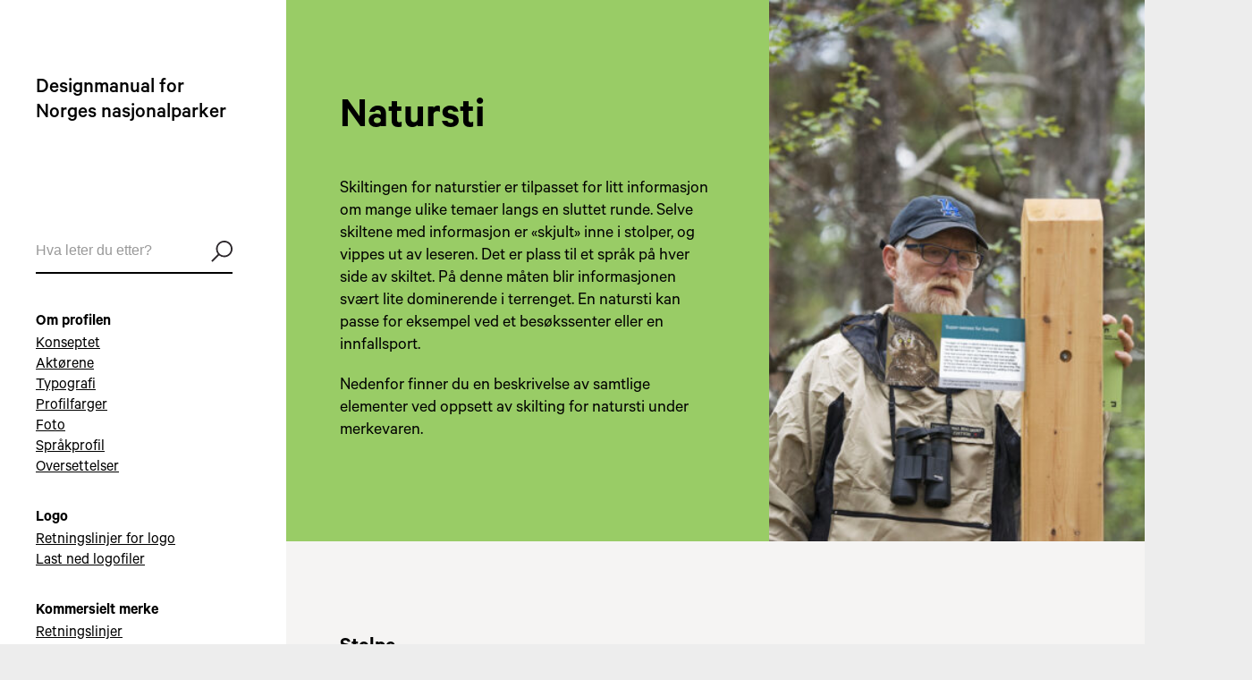

--- FILE ---
content_type: text/html; charset=UTF-8
request_url: https://designmanual.norgesnasjonalparker.no/maler/skiltsystem/natursti
body_size: 5058
content:
<!DOCTYPE html>
<html xmlns="http://www.w3.org/1999/xhtml" lang="nb" prefix="og: http://ogp.me/ns#">
	<head>
				<meta name="viewport" content="width=device-width, initial-scale=1.0">
		<meta charset="utf-8" />
		<title>Natursti | Designmanual for Norges nasjonalparker</title>
		<link rel="home" href="https://designmanual.norgesnasjonalparker.no/" />
				<link rel="stylesheet" type="text/css" href="/resources/css/site.min.css?v=0.2.3" />
	</head>
	<body>
		<div id="skip">
    <a href="#content">Skip to main content</a>
</div>
<script>
    var skip = document.getElementById('skip');
    skip.addEventListener('click', function() {
        document.getElementById('content').focus();
    });
    skip.addEventListener('keydown', function(event) {
        if (event.keyCode === 13) {
            document.getElementById('content').focus();
        }
    });
</script>		<div class="newsletter-modal" id="newsletter-modal">
			

<form class="newsletter-form" id="subscribe-form" method="post">
	<button type="button" class="newsletter-modal-close" id="newsletter-modal-close" title="Avbryt påmeldingen" aria-label="Avbryt påmeldingen">x</button>
    <input type="hidden" name="CRAFT_CSRF_TOKEN" value="ASnBj1SIyC_MCtX3V9SvmJGf1h-nlgcGE_hOOAw5_Rr1O0gXHayGIERerNwG7o4eu3m_uyS_9ez7z4Jv3vNDdGGaP1pBY8tJpg8lWSWf6lg=">

	<div class="newsletter-form__heading">Hold deg oppdatert!</div>
	<div class="newsletter-form__intro">Få tilsendt en e-post når vi legger ut en ny veileder eller nyhetssak.</div>
    <input type="hidden" name="action" value="campaign/forms/subscribe">
    <input type="hidden" name="mailingList" value="nyhetsbrev">
    
    <input class="newsletter-form__input" id="email" type="email" name="email" title="Din e-post" placeholder="Din e-post" aria-label="Få tilsendt en e-post når vi legger ut en ny veileder eller nyhetssak." value="" required />
    

    <input class="newsletter-form__input--submit" type="submit" value="Send" />
</form>		</div>
		<div class="site" id="site">
			<header class="site-header" data-toggle-id="header">
					<div class="site-header-toggle">
	<a class="site-header-toggle__link" href="#" data-toggle="header">
		<i class="site-header-toggle__icon">Meny</i>
	</a>
</div>
<div class="site-header--inner">
	<h1 class="site-title">
		<a href="https://designmanual.norgesnasjonalparker.no/">Designmanual for Norges nasjonalparker</a>
	</h1>
	<div class="site-search">
		<form class="search-form" action="https://designmanual.norgesnasjonalparker.no/search">
			<input class="field" type="search" name="query" value="" placeholder="Hva leter du etter?">
			<input class="button icon-search" type="submit" value="Søk" title="Søk">
		</form>
	</div>
	<nav class="site-menu">
		<ul class="menu-list">
															<li class="menu-group">
											<span class="menu-group-title" data-animate-menu>Om profilen</span>
																				<ul class="menu-group-list level-1">
																		<li class="menu-group-item"data-animate-menu>
											<a class="menu-item-link" href="https://designmanual.norgesnasjonalparker.no/om-profilen/konseptet">Konseptet</a>
														</li>
															<li class="menu-group-item"data-animate-menu>
											<a class="menu-item-link" href="https://designmanual.norgesnasjonalparker.no/om-profilen/aktorene">Aktørene</a>
																				<ul class="menu-group-list level-2 hidden">
																		<li class="menu-group-item"data-animate-menu>
											<a class="menu-item-link" href="https://designmanual.norgesnasjonalparker.no/om-profilen/aktorene/nasjonalparkene">Nasjonalparkene</a>
														</li>
															<li class="menu-group-item"data-animate-menu>
											<a class="menu-item-link" href="https://designmanual.norgesnasjonalparker.no/om-profilen/aktorene/andre-verneomrader">Andre verneområder</a>
														</li>
															<li class="menu-group-item"data-animate-menu>
											<a class="menu-item-link" href="https://designmanual.norgesnasjonalparker.no/om-profilen/aktorene/autorisert-besoksenter">Autorisert besøksenter</a>
														</li>
															<li class="menu-group-item"data-animate-menu>
											<a class="menu-item-link" href="https://designmanual.norgesnasjonalparker.no/om-profilen/aktorene/nasjonalparkkommune">Nasjonalparkkommune</a>
														</li>
															<li class="menu-group-item"data-animate-menu>
											<a class="menu-item-link" href="https://designmanual.norgesnasjonalparker.no/om-profilen/aktorene/nasjonalparklandsby">Nasjonalparklandsby</a>
														</li>
								</ul>
									</li>
															<li class="menu-group-item"data-animate-menu>
											<a class="menu-item-link" href="https://designmanual.norgesnasjonalparker.no/om-profilen/typografi">Typografi</a>
														</li>
															<li class="menu-group-item"data-animate-menu>
											<a class="menu-item-link" href="https://designmanual.norgesnasjonalparker.no/om-profilen/profilfarger">Profilfarger</a>
														</li>
															<li class="menu-group-item"data-animate-menu>
											<a class="menu-item-link" href="https://designmanual.norgesnasjonalparker.no/om-profilen/foto">Foto</a>
																				<ul class="menu-group-list level-2 hidden">
																		<li class="menu-group-item"data-animate-menu>
											<a class="menu-item-link" href="https://designmanual.norgesnasjonalparker.no/om-profilen/foto/fototips">Fototips</a>
														</li>
								</ul>
									</li>
															<li class="menu-group-item"data-animate-menu>
											<a class="menu-item-link" href="https://designmanual.norgesnasjonalparker.no/om-profilen/sprakprofil">Språkprofil</a>
														</li>
															<li class="menu-group-item"data-animate-menu>
											<a class="menu-item-link" href="https://designmanual.norgesnasjonalparker.no/om-profilen/oversettelser">Oversettelser</a>
														</li>
								</ul>
									</li>
															<li class="menu-group">
											<span class="menu-group-title" data-animate-menu>Logo</span>
																				<ul class="menu-group-list level-1">
																		<li class="menu-group-item"data-animate-menu>
											<a class="menu-item-link" href="https://designmanual.norgesnasjonalparker.no/logo/retningslinjer-for-logo">Retningslinjer for logo</a>
														</li>
															<li class="menu-group-item"data-animate-menu>
											<a class="menu-item-link" href="https://designmanual.norgesnasjonalparker.no/logo/last-ned-logofiler">Last ned logofiler</a>
														</li>
								</ul>
									</li>
															<li class="menu-group">
											<span class="menu-group-title" data-animate-menu>Kommersielt merke</span>
																				<ul class="menu-group-list level-1">
																		<li class="menu-group-item"data-animate-menu>
											<a class="menu-item-link" href="https://designmanual.norgesnasjonalparker.no/kommersielt-merke/retningslinjer">Retningslinjer</a>
														</li>
															<li class="menu-group-item"data-animate-menu>
											<a class="menu-item-link" href="https://designmanual.norgesnasjonalparker.no/kommersielt-merke/soknadsskjema">Søknadsskjema</a>
														</li>
								</ul>
									</li>
															<li class="menu-group">
											<span class="menu-group-title" data-animate-menu>Kart</span>
																				<ul class="menu-group-list level-1">
																		<li class="menu-group-item"data-animate-menu>
											<a class="menu-item-link" href="https://designmanual.norgesnasjonalparker.no/kart/veiledning-for-utvikling-av-kart">Veiledning for utvikling av kart</a>
														</li>
															<li class="menu-group-item"data-animate-menu>
											<a class="menu-item-link" href="https://designmanual.norgesnasjonalparker.no/kart/kart-pa-nett">Kart på nett</a>
														</li>
								</ul>
									</li>
															<li class="menu-group">
											<span class="menu-group-title" data-animate-menu>Maler</span>
																				<ul class="menu-group-list level-1">
																		<li class="menu-group-item"data-animate-menu>
											<a class="menu-item-link" href="https://designmanual.norgesnasjonalparker.no/maler/skiltsystem">Skiltsystem</a>
																				<ul class="menu-group-list level-2">
																		<li class="menu-group-item"data-animate-menu>
											<a class="menu-item-link" href="https://designmanual.norgesnasjonalparker.no/maler/skiltsystem/materialbruk">Materialbruk</a>
														</li>
															<li class="menu-group-item"data-animate-menu>
											<a class="menu-item-link" href="https://designmanual.norgesnasjonalparker.no/maler/skiltsystem/fundamentering">Fundamentering</a>
														</li>
															<li class="menu-group-item"data-animate-menu>
											<a class="menu-item-link" href="https://designmanual.norgesnasjonalparker.no/maler/skiltsystem/universell-utforming">Universell utforming</a>
														</li>
															<li class="menu-group-item"data-animate-menu>
											<a class="menu-item-link" href="https://designmanual.norgesnasjonalparker.no/maler/skiltsystem/informasjonspunkt">Informasjonsskilt</a>
														</li>
															<li class="menu-group-item"data-animate-menu>
											<a class="menu-item-link" href="https://designmanual.norgesnasjonalparker.no/maler/skiltsystem/skrastilte-skilt">Skråstilte skilt</a>
														</li>
															<li class="menu-group-item"data-animate-menu>
											<a class="menu-item-link" href="https://designmanual.norgesnasjonalparker.no/maler/skiltsystem/portalskilt">Portalskilt</a>
														</li>
															<li class="menu-group-item"data-animate-menu>
											<a class="menu-item-link" href="https://designmanual.norgesnasjonalparker.no/maler/skiltsystem/pylonskilt-besokssenter-landsby-og-nasjonalpark">Pylonskilt</a>
														</li>
															<li class="menu-group-item"data-animate-menu>
											<a class="menu-item-link" href="https://designmanual.norgesnasjonalparker.no/maler/skiltsystem/opplysningsskilt-informasjon-og-pabud">Opplysningsskilt</a>
														</li>
															<li class="menu-group-item"data-animate-menu>
											<a class="menu-item-link" href="https://designmanual.norgesnasjonalparker.no/maler/skiltsystem/natursti">Natursti</a>
														</li>
															<li class="menu-group-item"data-animate-menu>
											<a class="menu-item-link" href="https://designmanual.norgesnasjonalparker.no/maler/skiltsystem/miniskilt">Miniskilt</a>
														</li>
															<li class="menu-group-item"data-animate-menu>
											<a class="menu-item-link" href="https://designmanual.norgesnasjonalparker.no/maler/skiltsystem/vegghengte-skilt-besokssenter">Veggskilt</a>
														</li>
															<li class="menu-group-item"data-animate-menu>
											<a class="menu-item-link" href="https://designmanual.norgesnasjonalparker.no/maler/skiltsystem/flagg-vimpler-besokssenter">Flagg</a>
														</li>
															<li class="menu-group-item"data-animate-menu>
											<a class="menu-item-link" href="https://designmanual.norgesnasjonalparker.no/maler/skiltsystem/innendors-kontorskilt-nasjonalparkforvalter">Kontorskilt</a>
														</li>
															<li class="menu-group-item"data-animate-menu>
											<a class="menu-item-link" href="https://designmanual.norgesnasjonalparker.no/maler/skiltsystem/annen-merking-i-verneomradet">Annen merking</a>
														</li>
								</ul>
									</li>
															<li class="menu-group-item"data-animate-menu>
											<a class="menu-item-link" href="https://designmanual.norgesnasjonalparker.no/maler/skilting-langs-veg">Skilting langs veg</a>
																				<ul class="menu-group-list level-2 hidden">
																		<li class="menu-group-item"data-animate-menu>
											<a class="menu-item-link" href="https://designmanual.norgesnasjonalparker.no/maler/skilting-langs-veg/vegskilting">Offentlig vegskilting</a>
														</li>
															<li class="menu-group-item"data-animate-menu>
											<a class="menu-item-link" href="https://designmanual.norgesnasjonalparker.no/maler/skilting-langs-veg/veiskilt-nasjonalparklandsby">Reklameskilt</a>
														</li>
								</ul>
									</li>
															<li class="menu-group-item"data-animate-menu>
											<a class="menu-item-link" href="https://designmanual.norgesnasjonalparker.no/maler/plakater">Plakater</a>
																				<ul class="menu-group-list level-2 hidden">
																		<li class="menu-group-item"data-animate-menu>
											<a class="menu-item-link" href="https://designmanual.norgesnasjonalparker.no/maler/plakater/hovedplakat">Hovedplakat</a>
														</li>
															<li class="menu-group-item"data-animate-menu>
											<a class="menu-item-link" href="https://designmanual.norgesnasjonalparker.no/maler/plakater/temaplakater">Temaplakat</a>
														</li>
															<li class="menu-group-item"data-animate-menu>
											<a class="menu-item-link" href="https://designmanual.norgesnasjonalparker.no/maler/plakater/artsplakat">Artsplakat</a>
														</li>
															<li class="menu-group-item"data-animate-menu>
											<a class="menu-item-link" href="https://designmanual.norgesnasjonalparker.no/maler/plakater/miniplakat">Miniplakat</a>
														</li>
															<li class="menu-group-item"data-animate-menu>
											<a class="menu-item-link" href="https://designmanual.norgesnasjonalparker.no/maler/plakater/varsomhetsplakat">Varsomhetsplakat</a>
														</li>
															<li class="menu-group-item"data-animate-menu>
											<a class="menu-item-link" href="https://designmanual.norgesnasjonalparker.no/maler/plakater/advarselplakat">Regelplakat</a>
														</li>
								</ul>
									</li>
															<li class="menu-group-item"data-animate-menu>
											<a class="menu-item-link" href="https://designmanual.norgesnasjonalparker.no/maler/bekledning">Bekledning</a>
														</li>
															<li class="menu-group-item"data-animate-menu>
											<a class="menu-item-link" href="https://designmanual.norgesnasjonalparker.no/maler/profilartikler">Profilartikler</a>
																				<ul class="menu-group-list level-2 hidden">
																		<li class="menu-group-item"data-animate-menu>
											<a class="menu-item-link" href="https://designmanual.norgesnasjonalparker.no/maler/profilartikler/profileringsplakat">Profilplakat</a>
														</li>
								</ul>
									</li>
															<li class="menu-group-item"data-animate-menu>
											<a class="menu-item-link" href="https://designmanual.norgesnasjonalparker.no/maler/brosjyrer">Brosjyrer</a>
														</li>
															<li class="menu-group-item"data-animate-menu>
											<a class="menu-item-link" href="https://designmanual.norgesnasjonalparker.no/maler/officemaler">Officemaler</a>
														</li>
															<li class="menu-group-item"data-animate-menu>
											<a class="menu-item-link" href="https://designmanual.norgesnasjonalparker.no/maler/bruk-av-landskapskurven">Bruk av landskapskurven</a>
														</li>
															<li class="menu-group-item"data-animate-menu>
											<a class="menu-item-link" href="https://designmanual.norgesnasjonalparker.no/maler/digitale-flater">Digitale flater</a>
														</li>
															<li class="menu-group-item"data-animate-menu>
											<a class="menu-item-link" href="https://designmanual.norgesnasjonalparker.no/maler/visittkort">Visittkort</a>
														</li>
															<li class="menu-group-item"data-animate-menu>
											<a class="menu-item-link" href="https://designmanual.norgesnasjonalparker.no/maler/roll-up">Rollup</a>
														</li>
															<li class="menu-group-item"data-animate-menu>
											<a class="menu-item-link" href="https://designmanual.norgesnasjonalparker.no/maler/euro-size-boards">Euro size boards</a>
														</li>
															<li class="menu-group-item"data-animate-menu>
											<a class="menu-item-link" href="https://designmanual.norgesnasjonalparker.no/maler/stillingsannonse">Stillingsannonser</a>
														</li>
															<li class="menu-group-item"data-animate-menu>
											<a class="menu-item-link" href="https://designmanual.norgesnasjonalparker.no/maler/autosignatur">Autosignatur</a>
														</li>
															<li class="menu-group-item"data-animate-menu>
														</li>
															<li class="menu-group-item"data-animate-menu>
											<a class="menu-item-link" href="https://designmanual.norgesnasjonalparker.no/maler/aktivitetshefte">Aktivitetshefte</a>
														</li>
								</ul>
									</li>
															<li class="menu-group">
											<span class="menu-group-title" data-animate-menu>Tips og triks</span>
																				<ul class="menu-group-list level-1">
																		<li class="menu-group-item"data-animate-menu>
											<a class="menu-item-link" href="https://designmanual.norgesnasjonalparker.no/hjelp/nyheter">Aktuelt</a>
														</li>
															<li class="menu-group-item"data-animate-menu>
											<a class="menu-item-link" href="https://designmanual.norgesnasjonalparker.no/hjelp/kampanje-2022">Kampanje 2022-2024</a>
														</li>
															<li class="menu-group-item"data-animate-menu>
											<a class="menu-item-link" href="https://designmanual.norgesnasjonalparker.no/hjelp/besoksstrategier">Besøksstrategier</a>
														</li>
															<li class="menu-group-item"data-animate-menu>
											<a class="menu-item-link" href="https://designmanual.norgesnasjonalparker.no/hjelp/leverandorer">Leverandører</a>
														</li>
															<li class="menu-group-item"data-animate-menu>
											<a class="menu-item-link" href="https://designmanual.norgesnasjonalparker.no/hjelp/erfaringer-fra-pilotene">Erfaringer fra pilotene</a>
														</li>
															<li class="menu-group-item"data-animate-menu>
											<a class="menu-item-link" href="https://designmanual.norgesnasjonalparker.no/hjelp/ofte-stilte-sporsmal">Ofte stilte spørsmål</a>
														</li>
															<li class="menu-group-item"data-animate-menu>
											<a class="menu-item-link" href="https://designmanual.norgesnasjonalparker.no/hjelp/veiledere">Veiledere</a>
														</li>
															<li class="menu-group-item"data-animate-menu>
											<a class="menu-item-link" href="https://designmanual.norgesnasjonalparker.no/hjelp/kontakt">Kontakt</a>
														</li>
								</ul>
									</li>
															<li class="menu-group">
											<span class="menu-group-title" data-animate-menu>Utstillingsdesign</span>
														</li>
						<li class="menu-group">
				<ul class="menu-group-list level-1">
					<li class="menu-group-item" data-animate-menu>
						<a class="menu-item-link" id="newsletter-modal-open" href="#">Motta vårt nyhetsbrev</a>
					</li>
					<li class="menu-group-item" data-animate-menu>
						<a class="menu-item-link" href="https://uustatus.no/nb/erklaringer/publisert/13cdb1d2-a025-4d8d-9c75-821f036ee5f7" target="_blank" rel="noopener">Tilgjengelighetserklæring</a>
					</li>
				</ul>
			</li>
		</ul>
	</nav>
	<div class="to-top" id="to-top" data-sticky>
		<a class="to-top__link" href="#site" data-animate-scroll><i class="to-top__icon icon-top"></i>Til toppen</a>
	</div>
</div>
			</header>
			<main class="site-main" id="content">
						<div class="row row--header">
			<div class="block block__text block__text--regular bk--99cc66">
			<div class="block__text__content">
				<h1>Natursti</h1>
				<p>Skiltingen for naturstier er tilpasset for litt informasjon om mange ulike temaer langs en sluttet runde. Selve skiltene med informasjon er «skjult» inne i stolper, og vippes ut av leseren. Det er plass til et språk på hver side av skiltet. På denne måten blir informasjonen svært lite dominerende i terrenget. En natursti kan passe for eksempel ved et besøkssenter eller en innfallsport.</p>
<p>Nedenfor finner du en beskrivelse av samtlige elementer ved oppsett av skilting for natursti under merkevaren.
</p>
			</div>
		</div>
																										<div class="block block__image block--nopadding bk--bfbab6">
			<img src="https://designmanual.norgesnasjonalparker.no/uploads/images/_540x500_crop_center-center_none/Natursti.Gutulia_TaigaNatureAndPhoto.jpg" alt="">
            		</div>
	</div>
			<div class="row" id="row-1">
	<div class="block block__text bk--f5f4f3   block--newcolor">
	<div class="block__text__content">
					<h2>Stolpe</h2>
				<p>Det er lagt opp til to alternative stolper, med tilpasset skiltmal til hvert alternativ. Det kan enten brukes to stykker av malmfuru 145x45 mm eller to stykker av termofuru (varmebehandlet furu) 140x42 mm. De to partene limes sammen. Stolpenes høyde bør være 1 600 mm.<br /></p>
<p>Før de to halvpartene limes sammen, sages eller freses en 10 mm dyp og 510 mm lang «slisse» i den ene halvparten. Dette er for å gjøre plass til skiltet (se bilde). 
 </p>
<p><a href="https://designmanual.norgesnasjonalparker.no/uploads/images/A3_200110_133825.png">Se her for en enkel skisse av stolpen</a></p>
<p>Hullet til bolten som fester skiltet bores (se skisse). Ved hullet, på innsiden av begge halvpartene, limes det skiver, f.eks. M10. Dette er viktig for å holde vippeskiltet i midten av slissen. 
 </p>
<p>Deretter limes de to halvpartene sammen med utendørs trelim. Toppen av stolpen skråsages i 35 grader.
</p>
					</div>
</div>
	<div class="block bk--f5f4f3 block__image ">
										<img src="https://designmanual.norgesnasjonalparker.no/uploads/images/Natursti-stolpe.png" alt="">
			</div>
</div>						<div class="row" id="row-2">
	<div class="block block__text bk--bfbab6--50  block--full block--newcolor">
	<div class="block__text__content">
					<h2>Fundamentering</h2>
				<p>Vi anbefaler bruk av varmforsinket jordanker/jordskrue som skrus ned i bakken. Disse finnes i blant annet 71 mm. Stolpen må tilpasses stolpefestet. Ved bruk av jordanker får man en stabil stolpe uten å måtte grave eller støpe. Bruk først et spett og lag et hull før jordankeret så skrues ned. Når jordankeret er på plass plasseres stolpen loddrett i festet og skrues fast med 5 skruer på hver side.
</p>
<p>Fundament kan også støpes på plass. Dette krever mer jobb og gir mer spor i naturen, og er ikke å anbefale i verneområder. Dersom man velger denne varianten er det best å feste stolpen til fundamentet med bolter i bunnen av stolpen.
</p>
					</div>
</div>
</div>						<div class="row" id="row-3">
	<div class="block block__text bk--f5f4f3  block--full block--newcolor">
	<div class="block__text__content">
					<h2>Skiltene</h2>
				<p>Til skiltene kan man benytte GoBond 3 mm, Dibond 4 mm eller lignende. Dette er plater bygget opp av to aluminiumsplater med en kjerne av polyetylen.</p>
<p>Skiltene har trykk på begge sider, og har derfor plass til to språk.
</p>
			<div class="attachments">
												<a class="attachments__item attachments__item--file" href="https://designmanual.norgesnasjonalparker.no/uploads/zips/Natursti-460-x-140-170-mm_til-145-mm-stolper.zip" download>Natursti 460 X 140 170 Mm Til 145 Mm Stolper</a>
														<a class="attachments__item attachments__item--file" href="https://designmanual.norgesnasjonalparker.no/uploads/zips/Natursti-460-x-140-170-mm_til-145-mm-stolper.zip" download>Last ned mal tilpasset 145x45mm</a>
														<a class="attachments__item attachments__item--file" href="https://designmanual.norgesnasjonalparker.no/uploads/zips/Natursti-460-x-134-164-mm_til-140mm-stolper.zip" download>Natursti 460 X 134 164 Mm Til 140Mm Stolper</a>
														<a class="attachments__item attachments__item--file" href="https://designmanual.norgesnasjonalparker.no/uploads/zips/Natursti-460-x-134-164-mm_til-140mm-stolper.zip" download>Last ned mal tilpasset 140x42mm</a>
				</div>
			</div>
</div>
</div>						<div class="row" id="row-4">
	<div class="block block__text bk--bfbab6--50   block--newcolor">
	<div class="block__text__content">
					<h2>I skiltmalene er det lagt opp til følgende</h2>
				<ul><li>Interessevekkende overskrift
</li><li>«Hovedteksten» bør være lettlest, husk at det ofte er barn som går naturstier. Teksten bør være på maks 600 -700 tegn for å passe i malen.</li><li>I grått felt er det plass til en kort spennende setning, slik at de som kun leser denne også sitter igjen med noe ny og interessant kunnskap.
</li><li>Ett fint bilde</li></ul>
					</div>
</div>
	<div class="block block__text bk--089292   block--newcolor">
	<div class="block__text__content">
					<h2>Erfaringer</h2>
				<ul><li>En kort natursti, 1,5–2,5 km, kan gjerne ha tett avstand mellom stolpene, 75–125 meter. 
 </li><li>Langs en mellomlang natursti, 3–5 km, er 150–250 meter en bra avstand mellom stolpene.
 </li><li>Langs en lang sti, 6–15 km, kan det godt være 500 meter mellom stolpene.
 </li><li>Vandringen oppleves mer skiftende og interessant hvis avstanden mellom informasjonspunktene varierer.
</li></ul>
					</div>
</div>
</div>									</main>
		</div>
		<script type="text/javascript" src="/resources/js/site.min.js?v=0.2.3"></script>
			<script>
		(function (i, s, o, g, r, a, m) {
			i['GoogleAnalyticsObject'] = r;
			i[r] = i[r] || function () {
						(i[r].q = i[r].q || []).push(arguments)
					}, i[r].l = 1 * new Date();
			a = s.createElement(o), m = s.getElementsByTagName(o)[0];
			a.async = 1;
			a.src   = g;
			m.parentNode.insertBefore(a, m)
		})(window, document, 'script', '//www.google-analytics.com/analytics.js', 'ga');
				ga('create', 'UA-395788-75', 'auto');
		ga('send', 'pageview');
				ga('create', 'UA-395788-18', 'auto', {'name' : 'tibeTracker'});
		ga('tibeTracker.send', 'pageview');
	</script>
	</body>
</html>


--- FILE ---
content_type: text/css
request_url: https://designmanual.norgesnasjonalparker.no/resources/css/site.min.css?v=0.2.3
body_size: 4994
content:
@charset "UTF-8";@font-face{font-family:Calibre;font-style:normal;font-weight:300;src:url(/resources/fonts/Calibre-Thin.otf) format("opentype")}@font-face{font-family:Calibre;font-style:normal;font-weight:400;src:url(/resources/fonts/Calibre-Regular.otf) format("opentype")}@font-face{font-family:Calibre;font-style:normal;font-weight:500;src:url(/resources/fonts/Calibre-Medium.otf) format("opentype")}@font-face{font-family:Calibre;font-style:normal;font-weight:600;src:url(/resources/fonts/Calibre-Semibold.otf) format("opentype")}@font-face{font-family:Calibre;font-style:normal;font-weight:800;src:url(/resources/fonts/Calibre-Bold.otf) format("opentype")}@font-face{font-family:Calibre;font-style:normal;font-weight:900;src:url(/resources/fonts/Calibre-Black.otf) format("opentype")}[class*=icon-]{background-position:50%;background-repeat:no-repeat;background-size:contain}[class*=icon-][class*=-search]{background-image:url("[data-uri]")}[class*=icon-][class*=-top]{background-image:url("[data-uri]")}*{-webkit-font-smoothing:antialiased;-moz-osx-font-smoothing:grayscale;box-sizing:border-box}body,html{margin:0;padding:0}body{background-color:#ededed;color:#000;font-family:Calibre,sans-serif;font-size:1.25rem;position:relative}a{color:inherit;text-decoration:none}h1{font-size:3.0625rem;margin:0 0 .75em}h1,h2{font-weight:600;line-height:1.2}h2{font-size:1.5rem;margin:0 0 .66em}h3{font-size:1rem;font-weight:600;line-height:1.2;margin:0 0 .5em}p{margin:0 0 1em}b,strong{font-weight:600}p a{text-decoration:underline}.site{background-color:#fff;display:block;display:flex;margin:0 auto;max-width:1440px}.site,.site>*{width:100%}.site-header{max-width:25%;padding-right:20px}.site-main{max-width:75%}.underline{text-decoration:underline}.hidden{display:none}#skip{text-align:center}#skip a{height:1px;left:-10000px;overflow:hidden;padding:16px;position:absolute;top:0;width:1px}#skip a:focus{height:auto;position:static;width:auto}.site-header{position:relative}.site-header-toggle{color:transparent;height:49px;left:100%;opacity:0;position:absolute;top:0;visibility:hidden;width:49px}.site-header-toggle__link{align-items:center;background-color:#fff;border-radius:100%;box-shadow:0 0 2px 0 rgba(0,0,0,.5);display:flex;height:44px;justify-content:center;margin:5px 0 0 5px;opacity:.5;transition:opcity .2s,border-radius .2s,margin-left .2s;width:44px}.site-header-toggle__icon,.site-header-toggle__icon:after,.site-header-toggle__icon:before{border-radius:100%;display:block;height:5px;transition:transform .2s,background-color .2s;width:5px}.site-header-toggle__icon{background-color:gray;position:relative;transform:rotate(90deg)}.site-header-toggle__icon:after,.site-header-toggle__icon:before{background-color:inherit;bottom:0;content:"";position:absolute;top:0}.site-header-toggle__icon:before{right:100%;transform:translateX(-100%)}.site-header-toggle__icon:after{left:100%;transform:translateX(100%)}.site-header-toggle__link.active{border-radius:0;box-shadow:1px 0 1px 0 rgba(0,0,0,.3);margin-left:0;opacity:1}.site-header-toggle__link:hover{opacity:1}.site-header-toggle__link.active .site-header-toggle__icon{background-color:#000;transform:rotate(0deg)}.site-header--inner{height:100%;margin:0 auto;max-width:250px;padding:0 15px}.site-header--inner:after,.site-header--inner:before{clear:both;content:"";display:table}.site-title{font-size:1.5rem;font-weight:500;line-height:1.2;margin:85px 0 115px}.site-menu,.site-search,.to-top{margin:40px 0}.site-menu,.to-top{font-size:1.125rem}.menu-group-list,.menu-list{list-style:none;margin:0;padding:0}.menu-group-list:not(.level-1){margin-bottom:20px;padding-left:20px}.menu-group{line-height:1.3;margin-bottom:30px}.menu-group:last-child{margin-bottom:0}.menu-group-title,.to-top{font-weight:600;line-height:1.6}.menu-item-link{text-decoration:underline}.search-form{align-items:center;border-bottom:2px solid #000;display:flex;line-height:1;max-width:100%;padding:10px 0}.search-form .field{border:none;font-size:1rem;margin-right:5px;outline:none;padding:5px 5px 5px 0;width:100%}.search-form .field::-moz-placeholder{color:#000;opacity:.4}.search-form .field::placeholder{color:#000;opacity:.4}.search-form .button{background-color:#fff;border:none;color:transparent;cursor:pointer;height:27px;outline:none;padding:0;width:27px}.to-top{line-height:1;opacity:0;position:sticky;top:40px}.to-top.show{opacity:1}.to-top__link{position:relative}.to-top__icon{display:block;height:14px;margin-right:15px;position:absolute;right:100%;top:-2px;width:12px}.to-top__link:hover>.to-top__icon{animation:to-top 1s infinite}@keyframes to-top{0%{transform:translateY(0)}25%{transform:translateY(-50%)}to{opacity:0}}.menu-group-item,.menu-group-title{opacity:0;transform:translateY(100%);visibility:hidden}.menu-group-item.animate,.menu-group-item.animated,.menu-group-title.animate,.menu-group-title.animated{opacity:1;transform:translateY(0);visibility:visible}.menu-group-item.animated,.menu-group-title.animated{transition:opacity .2s}.menu-group-item.animate,.menu-group-title.animate{transition:opacity .3s,visibility .3s,transform .3s}.newsletter-reservation-form{padding-top:4.9375rem}.newsletter-reservation-form input{cursor:pointer;margin-left:1rem}.newsletter-modal{align-items:center;background-color:rgba(0,0,0,.9);bottom:0;color:#fff;display:none;flex-direction:column;justify-content:center;left:0;padding:2rem;position:fixed;right:0;top:0;z-index:90000}@media screen and (min-width:40em){.newsletter-modal{padding:4rem}}.newsletter-form{position:relative}.newsletter-form__heading{font-size:40px;font-weight:600;line-height:48px}.newsletter-form__intro{font-size:20px;line-height:25px;margin-bottom:1rem}@media screen and (min-width:40em){.newsletter-form__intro{margin-bottom:6.125rem}}.newsletter-form__input,.newsletter-form__input--submit{-webkit-appearance:none;background:none;border:none;border-bottom:2px solid #fff;box-sizing:border-box;color:#fff;display:block;font-size:28px;line-height:54px;margin:0;padding:.125rem .5rem;width:100%}.newsletter-form__input--submit:focus,.newsletter-form__input:focus{outline-color:#fff}@media screen and (min-width:64em){.newsletter-form__input,.newsletter-form__input--submit{display:inline-block;width:37.5rem}}.newsletter-form__input--submit{border:2px solid #fff;cursor:pointer;margin-top:1rem;padding-left:2.625rem;padding-right:2.625rem;width:13.25rem}@media screen and (min-width:64em){.newsletter-form__input--submit{margin-left:1.75rem;margin-top:0}}.newsletter-form__feedback{font-size:20px;line-height:25px;margin-top:.5rem;min-height:1.875rem}.newsletter-form__feedback.success{color:green}.newsletter-form__feedback.error{color:red}@media screen and (min-width:40em){.newsletter-form__feedback{margin-top:2rem}}.newsletter-modal-close{background-color:transparent;border:none;color:#fff;cursor:pointer;font-size:48px;line-height:1;margin-right:-11px;margin-top:-24px;position:absolute;right:0;top:0}.bk--default,.bk--f5f4f3{background-color:#f5f4f3}.bk--99cc66{background-color:#9c6}.bk--bfbab6{background-color:#bfbab6}.bk--bfbab6--50{background-color:hsla(27,7%,73%,.5)}.bk--089292{background-color:#068484;color:#fff}.bk--ff9933{background-color:#f93}.bk--cdcbc8{background-color:#cdcbc8}.bk--f4f4f3{background-color:#f4f4f3}.bk--dddbd9{background-color:#dddbd9}.row{display:flex}.row--wrapper{display:block;padding:50px 60px;width:100%}.row--item{margin-bottom:50px}.row--item:last-child{margin-bottom:0}.row--divider{border-bottom:2px solid #000}.row--header img{height:100%}.block{padding:105px 60px 60px;position:relative;width:50%}.block__image-buttons{bottom:20px;display:flex;justify-content:flex-end;left:40px;position:absolute;right:40px}.block__image{background-position:50%;background-repeat:no-repeat;background-size:cover;padding-left:0;padding-right:0}.block__image img{display:block;max-width:100%;-o-object-fit:cover;object-fit:cover;width:100%}.block__image__button{border-radius:4px;color:rgba(0,0,0,.5);line-height:1;margin-right:10px;padding:19px 28px 15px;text-align:center;transition:color .2s}.block__image__button:last-child{margin-right:0}.block__image__button:hover{color:rgba(0,0,0,.75);transition:color .4s}.block__image--bg{height:100%;padding-bottom:88.9094269871%;width:100%}.block__text{flex-shrink:0;font-size:1.25rem;line-height:1.25;min-width:540px;padding-bottom:90px}.block__text--fullheader{padding-bottom:0;padding-top:60px}.block__text+.block__text--noheader{padding-top:158px}.block__text__content--nobody{bottom:50px;position:absolute}.block__text__content--nobody h1{margin-bottom:0}.block__text__content a{text-decoration:underline}.block__text__news .title,.block__text__news .title--full{font-size:1.75rem;margin-bottom:25px}.block__text__news .title--full{font-size:2.875rem}.block__text__news .date{display:block;font-size:1.25rem;line-height:1;margin:25px 0}.block__text--noheader+.block__text--noheader{padding-top:105px}.block__attachments{padding-bottom:60px;padding-top:0}.block__frontintro{font-size:1.9375rem;padding-top:60px}.block__frontintro p{line-height:1.2;margin-bottom:0}.block__news__title{padding-bottom:30px;padding-top:160px}.block__news__masthead{padding-top:0}.block__news__masthead time{display:block;float:left;font-weight:600;width:33.3%}.block__news__masthead div{display:block;float:left;width:66.6%}.block__news__content{padding-left:20%;padding-right:20%;padding-top:60px}.block--full{width:100%}.block--full .block__text__content{max-width:66%}.block--nopadding{padding-bottom:0;padding-top:0}.block--resetpadding{padding:60px}.row--fullheader+.row .block:not(.block--newcolor){padding-bottom:0;padding-top:0}.row--fullheader+.row .block__text--noheader{padding-top:53px}.row--header .block__image--bg{padding-bottom:98.1481481481%}.attachments{padding-top:32px}.attachments__item{border:2px solid #000;border-radius:4px;display:inline-block;line-height:1;margin-bottom:12px;margin-right:20px;padding:19px 20px 15px 74px;position:relative;text-decoration:none!important}.attachments__item:after,.attachments__item:before{content:"";display:block;position:absolute}.attachments__item:before{background-color:#000;bottom:0;left:0;top:0;width:54px;z-index:1}.attachments__item:after{background-repeat:no-repeat;z-index:2}.attachments__item--file:after{background-image:url([data-uri]);background-position:center 2px;border-bottom:2px solid #fff;height:20px;left:17px;top:20px;transition:background-position .1s;width:20px}.attachments__item--file:hover:after{background-position:center 4px;transition:background-position .3s}.attachments__item--link:after{background-image:url("[data-uri]");background-position:50%;background-size:100% auto;height:20px;left:15px;margin-left:3px;top:15px;width:20px}.faq--list{list-style:none;margin:0;padding:0}.faq--item{margin-bottom:45px;padding-left:60px;position:relative}.faq--item:last-child{margin-bottom:0}.faq--toggle{background-image:url("[data-uri]");background-position:50%;background-repeat:no-repeat;background-size:auto;color:transparent;height:20px;left:30px;overflow:hidden;position:absolute;top:0;transform:translateX(-50%);transition:background-image .3s,transform .3s;width:20px}.faq--toggle:not(.active):hover{transform:translateX(-50%) rotate(90deg)}.faq--question{margin-bottom:12px}.faq--answer{height:50px;line-height:1.2;opacity:.5;overflow:hidden;position:relative;transition:opacity .3s,height .2s}.faq--answer:after{background:linear-gradient(0deg,#f5f4f3,hsla(30,9%,96%,0));bottom:0;content:"";height:50px;left:0;opacity:1;position:absolute;right:0;top:auto;transition:opacity .3s,visibility .3s,z-index .3s;visibility:visible;width:100%;z-index:1}.faq--answer.active{opacity:1}.faq--answer.active:after{opacity:0;visibility:hidden;z-index:-1}.faq--toggle.active{background-image:url("[data-uri]");transform:translateX(-50%) rotate(180deg)}.embed{height:auto;margin:0;overflow:hidden;padding-bottom:56.25%;position:relative}.embed embed,.embed iframe,.embed object{height:100%!important;left:0;position:absolute;top:0;width:100%!important}.logos__counties-list,.logos__list,.logos__orgtypes{list-style:none;margin:0;padding:0}.logos__orgtypes{display:flex;flex-wrap:wrap;padding:35px 50px}.logos__orgtypes-item-link{background-color:#bfbab6;border-radius:4px;color:#000;display:block;font-size:1.25rem;line-height:1;margin:8px 10px;opacity:.52;padding:15px 20px}.logos__orgtypes-item-link.active{background-color:#000;color:#fff;opacity:1}.logos__counties{margin-bottom:75px}.logos__counties-list{-webkit-appearance:none;-moz-appearance:none;appearance:none;background-color:transparent;background-image:url("[data-uri]");background-position:right 5px center;background-repeat:no-repeat;background-size:22px 12px;border:none;border-bottom:2px solid #000;font-size:1.125rem;margin:0;max-width:240px;outline:none;padding:12px 32px 12px 5px}.logos__list-title{font-size:1.5rem;font-weight:600;margin-bottom:25px}.logos__list{align-items:flex-start;display:flex;flex-direction:column;overflow:hidden;position:relative}.logos__list-item{opacity:0;position:absolute;transform:translateY(100%);visibility:hidden;width:100%}.logos__list-item.active{opacity:1;position:relative;transform:translateY(0);transition:opacity .3s,visibility .3s,transform .3s,position .3s;visibility:visible}.logos__list-item-link{text-decoration:underline}.pagination{display:flex;list-style:none;margin:30px 0;padding:0}.pagination__item{flex-basis:35px;flex-grow:0;flex-shrink:0;margin-right:10px}.pagination__item:last-child{margin-right:0}.pagination__link{border:2px solid #000;border-radius:4px;color:#000;display:block;line-height:1;padding:8px 10px 2px;text-align:center}.pagination__item--current .pagination__link{background-color:#000;color:#fff}.block__text__content ul,.list{list-style:none;padding-left:0}.block__text__content ul li,.list__item{padding-left:25px;position:relative}.block__text__content ul li:before,.list__item:before{content:"•";left:0;position:absolute;top:-2px}.block__text__content table{max-width:100%;width:auto}.block__text__content table tr td{padding:0 15px}.block__text__content table tr td:first-child{padding-left:0}.block__text__content table tr td:last-child{padding-right:0}.search__group-list,.search__list{list-style:none;margin:0;padding:0}.search__group{display:block;margin-bottom:50px}.search__group-title{font-size:1.75rem;line-height:1;margin-bottom:5px}.examples__section{padding-bottom:80px;padding-top:80px}.examples__section-title{font-size:49px;line-height:.93;margin-bottom:69px;text-align:center}.examples__title{font-size:24px;line-height:.95;margin-bottom:25px}.examples__image{min-height:100%;padding:0 0 88.3333333333%;width:100%}.examples__text p{margin-bottom:25px}@media screen and (max-width:81.25em){.to-top__icon{display:inline-block;position:relative;right:0;top:0}}@media screen and (max-width:73.75em){h1{font-size:2.375rem}.site{overflow:hidden;position:relative}.site-header{bottom:0;left:0;max-width:275px;padding-right:0;position:fixed;right:auto;top:0;transform:translateX(-100%);transition:transform .3s;z-index:10000}.site-header.active{transform:translateX(0)}.site-header--inner{background-color:#fff;height:100%;margin-left:0;max-width:100%;overflow:auto;padding-right:25px}.site-header-toggle{opacity:1;visibility:visible}.site-main{margin:0 auto;max-width:1080px}}@media screen and (max-width:48em){.row{flex-wrap:wrap}.block{width:100%}.block__text{min-width:0}.block__text__news{order:2}.block__text__news+.block__image{height:350px;order:1}.block--full .block__text__content{max-width:100%}.block__image img{margin:0 auto}.row--header .block__text--regular{min-height:400px}.block{padding:60px}.block--nopadding{padding:0}.block__image{padding-left:0;padding-right:0}.block__text--fullheader{padding-bottom:0}.row--fullheader+.row .block{padding-bottom:0;padding-top:0}.attachments{padding-top:0}.faq--item{padding-left:45px}.faq--toggle{left:10px}.examples__image-wrapper{order:-1}}@media screen and (max-width:27.5em){h1{font-size:1.5625rem}.site-title{margin:50px 0 55px}.site-menu,.site-search,.to-top{margin:30px 0}.block{padding-bottom:30px;padding-left:30px;padding-right:30px}.block--nopadding{padding:0}.block--resetpadding{padding:30px}.block__image{padding-left:0;padding-right:0}.block__text--fullheader{padding-bottom:0}.row--wrapper{padding-left:30px;padding-right:30px}.block__text__news+.block__image{height:215px}.row--header .block__text--regular{min-height:auto}.block__text__content--nobody{bottom:auto;position:relative}.block__image-buttons{left:30px;right:30px;text-align:center}.attachments__item{margin-right:0;width:100%}.faq--item{margin-bottom:25px;padding-left:35px}.logos__orgtypes{padding-left:20px;padding-right:20px}.logos__orgtypes-item{flex-grow:1;text-align:center}.examples__section{padding-bottom:60px;padding-top:60px}.examples__section-title{font-size:35px;margin-bottom:45px}}


--- FILE ---
content_type: text/plain
request_url: https://www.google-analytics.com/j/collect?v=1&_v=j102&a=1529565102&t=pageview&_s=1&dl=https%3A%2F%2Fdesignmanual.norgesnasjonalparker.no%2Fmaler%2Fskiltsystem%2Fnatursti&ul=en-us%40posix&dt=Natursti%20%7C%20Designmanual%20for%20Norges%20nasjonalparker&sr=1280x720&vp=1280x720&_u=IEBAAEABAAAAACAAI~&jid=774937525&gjid=1811478589&cid=734468000.1769615568&tid=UA-395788-75&_gid=666469718.1769615568&_r=1&_slc=1&z=423166471
body_size: -456
content:
2,cG-4RG5QW70VE

--- FILE ---
content_type: application/javascript
request_url: https://designmanual.norgesnasjonalparker.no/resources/js/site.min.js?v=0.2.3
body_size: 17884
content:
!function(){var t,n={2739:function(t,n,e){"use strict";var r={};e.r(r),e.d(r,{default:function(){return l}});var o={};e.r(o),e.d(o,{default:function(){return p}});var i={};e.r(i),e.d(i,{default:function(){return v}});var u={};e.r(u),e.d(u,{default:function(){return y}});var c={};e.r(c),e.d(c,{default:function(){return h}});var a={};e.r(a),e.d(a,{default:function(){return m}});var s={};e.r(s),e.d(s,{default:function(){return b}});var f={};e.r(f),e.d(f,{default:function(){return x}});e(2526),e(1817),e(1539),e(2165),e(6992),e(8783),e(3948);var l={init:function(){var t=document.querySelectorAll("[data-animate-menu]"),n=document.querySelector("[data-sticky]"),e=0,r=t.length,o={},i=0,u=0;setTimeout((function(){if(!sessionStorage.getItem("menuAnimated"))return sessionStorage.setItem("menuAnimated",!0),function(){for(;e<r;e++)o=t[e],u=15*i++,o.style.transitionDelay=u+"ms",o.classList.add("animate");setTimeout((function(){n.style.transitionDelay=u/1.5+"ms",n.classList.add("show")}),u)}();!function(){for(;e<r;e++)(o=t[e]).classList.add("animated");n.classList.add("show")}()}),300)}},p={init:function(){var t=document.querySelectorAll("[data-animate-scroll]");if(t)for(var n=700,e=window.scroller,r=0,o=t.length,i=null,u=null,c={};r<o;r++)t[r].addEventListener("click",a);function a(t){t.preventDefault(),i=t.target,u=document.querySelector(i.hash),c=e.getPosition(u),e.scrollTo(c.y,null,n)}}},v={init:function(){var t=document.querySelectorAll("[data-keep-height]");if(t){var n=0,e=t.length,r=null;for(n=0;n<e;n++)(r=t[n]).style.minHeight=r.offsetHeight+"px"}}};e(9653),e(4916),e(5306),e(7327),e(2222),e(7042),e(8309),e(1038);function d(t,n){var e="undefined"!=typeof Symbol&&t[Symbol.iterator]||t["@@iterator"];if(!e){if(Array.isArray(t)||(e=function(t,n){if(!t)return;if("string"==typeof t)return g(t,n);var e=Object.prototype.toString.call(t).slice(8,-1);"Object"===e&&t.constructor&&(e=t.constructor.name);if("Map"===e||"Set"===e)return Array.from(t);if("Arguments"===e||/^(?:Ui|I)nt(?:8|16|32)(?:Clamped)?Array$/.test(e))return g(t,n)}(t))||n&&t&&"number"==typeof t.length){e&&(t=e);var r=0,o=function(){};return{s:o,n:function(){return r>=t.length?{done:!0}:{done:!1,value:t[r++]}},e:function(t){throw t},f:o}}throw new TypeError("Invalid attempt to iterate non-iterable instance.\nIn order to be iterable, non-array objects must have a [Symbol.iterator]() method.")}var i,u=!0,c=!1;return{s:function(){e=e.call(t)},n:function(){var t=e.next();return u=t.done,t},e:function(t){c=!0,i=t},f:function(){try{u||null==e.return||e.return()}finally{if(c)throw i}}}}function g(t,n){(null==n||n>t.length)&&(n=t.length);for(var e=0,r=new Array(n);e<n;e++)r[e]=t[e];return r}var y={logos:null,logosCounties:null,logosOrgTypes:null,logosTitle:null,clickedOrgId:0,selectedOrg:null,selectedOrgId:0,logo:{},logoData:{},countiesToShow:[],orgTypeLogos:[],county:null,transitionDelay:0,initialFilter:null,init:function(){var t=this;if(this.logos=document.querySelectorAll("[data-logo]"),this.logosCounties=document.querySelector("[data-logos-counties]"),this.logosOrgTypes=document.querySelectorAll("[data-logos-org]"),this.logosTitle=document.querySelector("[data-logos-title]"),this.logos){if(this.logosOrgTypes){var n,e=d(this.logosOrgTypes);try{for(e.s();!(n=e.n()).done;){var r=n.value;r.addEventListener("click",(function(n){return t.filterByOrgType(n)})),r.classList.contains("active")&&(this.initialFilter=r)}}catch(t){e.e(t)}finally{e.f()}}return this.logosCounties&&this.logosCounties.addEventListener("change",(function(){return t.filterByCounty()})),console.log(this.initialFilter),this.initialFilter?this.filterAll(this.initialFilter):void 0}},setSelectedOrg:function(t){return this.selectedOrg?(this.selectedOrg.classList.remove("active"),this.selectedOrg=t,this.selectedOrg.classList.add("active")):(this.selectedOrg=t,this.selectedOrg.classList.add("active")),Number(this.selectedOrg.getAttribute("data-logos-org"))},setLogosTitle:function(t){if(this.logosTitle)return t=this.logosTitle.getAttribute("data-logos-title").replace("{title}",t),this.logosTitle.textContent=t,!0},showLogo:function(t){t.style.transitionDelay=15*this.transitionDelay+++"ms",t.classList.add("active")},hideLogo:function(t){t.style.transitionDelay="0ms",t.classList.remove("active")},resetTransitionDelay:function(){this.transitionDelay=0},filterAll:function(t){if(this.clickedOrgId=t.getAttribute("data-logos-org"),this.clickedOrgId!==this.selectedOrgId){this.setLogosTitle(t.textContent),this.selectedOrgId=this.setSelectedOrg(t),this.countiesToShow=[],this.orgTypeLogos=[],this.resetTransitionDelay();var n,e=d(this.logos);try{for(e.s();!(n=e.n()).done;){var r=n.value;this.logoData=JSON.parse(r.getAttribute("data-logo")),this.logoData.orgType===this.selectedOrgId?(this.logoData.counties.length&&(this.countiesToShow=this.countiesToShow.concat(this.logoData.counties)),this.orgTypeLogos.push(r),this.showLogo(r)):this.hideLogo(r)}}catch(t){e.e(t)}finally{e.f()}if(this.logosCounties){if(this.logosCounties.selectedIndex=0,!this.countiesToShow.length)return void(this.logosCounties.disabled=!0);this.logosCounties.disabled=!1,this.countiesToShow=this.countiesToShow.filter((function(t,n,e){return n==e.indexOf(t)}));var o,i=d(this.logosCounties.options);try{for(i.s();!(o=i.n()).done;){var u=o.value;this.county=u}}catch(t){i.e(t)}finally{i.f()}}}},filterByCounty:function(){this.resetTransitionDelay();var t,n=d(this.orgTypeLogos);try{for(n.s();!(t=n.n()).done;){var e=t.value;this.logoData=JSON.parse(e.getAttribute("data-logo")),this.logosCounties.value?-1!==this.logoData.counties.indexOf(this.logosCounties.value)?this.showLogo(e):this.hideLogo(e):this.showLogo(e)}}catch(t){n.e(t)}finally{n.f()}},filterByOrgType:function(t){return t.preventDefault(),this.filterAll(t.target)}},h={init:function(){var t=document.querySelector("body"),n=document.querySelector("#newsletter-modal"),e=document.querySelector("#newsletter-modal-open"),r=document.querySelector("#newsletter-modal-close");function o(t){t.stopPropagation(),t.preventDefault()}e.addEventListener("click",(function(e){o(e),n.style.display="flex",t.style.overflow="hidden"})),r.addEventListener("click",(function(e){o(e),n.style.display="none",t.style.overflow="auto"}))}},m={init:function(){Math.easeInOutQuad=function(t,n,e,r){return(t/=r/2)<1?e/2*t*t+n:-e/2*(--t*(t-2)-1)+n},Math.easeInCubic=function(t,n,e,r){return n+e*((t/=r)*t*t)},Math.inOutQuintic=function(t,n,e,r){var o=(t/=r)*t,i=o*t;return n+e*(6*i*o+-15*o*o+10*i)};var t=window.requestAnimationFrame||window.webkitRequestAnimationFrame||window.mozRequestAnimationFrame||function(t){window.setTimeout(t,1e3/60)},n={scrollTo:function(n,e,r){var o=document.documentElement.scrollTop||document.body.parentNode.scrollTop||document.body.scrollTop,i=n-o,u=0;r=void 0===r?500:r;!function n(){u+=20;var c,a=Math.easeInOutQuad(u,o,i,r);c=a,document.documentElement.scrollTop=c,document.body.parentNode.scrollTop=c,document.body.scrollTop=c,u<r?t(n):e&&"function"==typeof e&&e()}()},getPosition:function(t){for(var n=0,e=0;t;){if("BODY"==t.tagName){var r=t.scrollLeft||document.documentElement.scrollLeft,o=t.scrollTop||document.documentElement.scrollTop;n+=t.offsetLeft-r+t.clientLeft,e+=t.offsetTop-o+t.clientTop}else n+=t.offsetLeft-t.scrollLeft+t.clientLeft,e+=t.offsetTop-t.scrollTop+t.clientTop;t=t.offsetParent}return{x:n,y:e}}};window.scroller=n}},b={init:function(){var t=document.querySelectorAll("[data-slide-toggle]");if(t){var n=null,e=null,r=null,o=null,i={},u={},c={},a=0,s=0,f=t.length;for(s=0;s<f;s++)t[s].addEventListener("click",l)}function l(t){t.preventDefault(),e=t.target,n=e.getAttribute("data-slide-toggle"),r=u[n]?u[n].target:null,o=u[n]?u[n].watcher:null,i=u[n]?u[n].height:{},u[n]||(r=document.querySelector('[data-slide-toggle-id="'+n+'"]'),o=document.querySelector('[data-slide-toggle-watch="'+n+'"]'),c=getComputedStyle(r),i.min=parseInt(c.height),r.style.height="auto",i.max=r.getBoundingClientRect().height,r.style.height=i.min+"px",r.style.transition=c.transition,r.style.overflow="hidden",i.max<i.min&&(i.max=i.min),u[n]={target:r,watcher:o,height:i}),(a=parseInt(r.style.height))===i.min?r.style.height=i.max+"px":a===i.max&&(r.style.height=i.min+"px"),r.classList.toggle("active"),e.classList.toggle("active"),o.classList.toggle("active")}}},x={init:function(){var t=document.querySelectorAll("[data-toggle]");if(t)for(var n=0,e=t.length,r=null,o=null,i=null,u=[];n<e;n++)t[n].addEventListener("click",c);function c(t){t.preventDefault(),i=(r=this).getAttribute("data-toggle"),(o=u[i]||null)||(o=document.querySelector('[data-toggle-id="'+i+'"]'),u[i]=o),o.classList.toggle("active"),r.classList.toggle("active")}}};function S(t){return S="function"==typeof Symbol&&"symbol"==typeof Symbol.iterator?function(t){return typeof t}:function(t){return t&&"function"==typeof Symbol&&t.constructor===Symbol&&t!==Symbol.prototype?"symbol":typeof t},S(t)}var O={};O.toggle=f,O.slideToggles=s,O.scroller=a,O.newsletter=c,O.logos=u,O.keepHeight=i,O.animateScroll=o,O.animateMenu=r;var w=O;(function(){for(var t in w){var n=w[t];"object"===S(n)&&n.hasOwnProperty("default")&&n.default.hasOwnProperty("init")&&n.default.init()}})()},9662:function(t,n,e){var r=e(614),o=e(6330),i=TypeError;t.exports=function(t){if(r(t))return t;throw i(o(t)+" is not a function")}},6077:function(t,n,e){var r=e(614),o=String,i=TypeError;t.exports=function(t){if("object"==typeof t||r(t))return t;throw i("Can't set "+o(t)+" as a prototype")}},1223:function(t,n,e){var r=e(5112),o=e(30),i=e(3070).f,u=r("unscopables"),c=Array.prototype;null==c[u]&&i(c,u,{configurable:!0,value:o(null)}),t.exports=function(t){c[u][t]=!0}},1530:function(t,n,e){"use strict";var r=e(8710).charAt;t.exports=function(t,n,e){return n+(e?r(t,n).length:1)}},9670:function(t,n,e){var r=e(111),o=String,i=TypeError;t.exports=function(t){if(r(t))return t;throw i(o(t)+" is not an object")}},8457:function(t,n,e){"use strict";var r=e(9974),o=e(6916),i=e(7908),u=e(3411),c=e(7659),a=e(4411),s=e(6244),f=e(6135),l=e(4121),p=e(1246),v=Array;t.exports=function(t){var n=i(t),e=a(this),d=arguments.length,g=d>1?arguments[1]:void 0,y=void 0!==g;y&&(g=r(g,d>2?arguments[2]:void 0));var h,m,b,x,S,O,w=p(n),T=0;if(!w||this===v&&c(w))for(h=s(n),m=e?new this(h):v(h);h>T;T++)O=y?g(n[T],T):n[T],f(m,T,O);else for(S=(x=l(n,w)).next,m=e?new this:[];!(b=o(S,x)).done;T++)O=y?u(x,g,[b.value,T],!0):b.value,f(m,T,O);return m.length=T,m}},1318:function(t,n,e){var r=e(5656),o=e(1400),i=e(6244),u=function(t){return function(n,e,u){var c,a=r(n),s=i(a),f=o(u,s);if(t&&e!=e){for(;s>f;)if((c=a[f++])!=c)return!0}else for(;s>f;f++)if((t||f in a)&&a[f]===e)return t||f||0;return!t&&-1}};t.exports={includes:u(!0),indexOf:u(!1)}},2092:function(t,n,e){var r=e(9974),o=e(1702),i=e(8361),u=e(7908),c=e(6244),a=e(5417),s=o([].push),f=function(t){var n=1==t,e=2==t,o=3==t,f=4==t,l=6==t,p=7==t,v=5==t||l;return function(d,g,y,h){for(var m,b,x=u(d),S=i(x),O=r(g,y),w=c(S),T=0,A=h||a,I=n?A(d,w):e||p?A(d,0):void 0;w>T;T++)if((v||T in S)&&(b=O(m=S[T],T,x),t))if(n)I[T]=b;else if(b)switch(t){case 3:return!0;case 5:return m;case 6:return T;case 2:s(I,m)}else switch(t){case 4:return!1;case 7:s(I,m)}return l?-1:o||f?f:I}};t.exports={forEach:f(0),map:f(1),filter:f(2),some:f(3),every:f(4),find:f(5),findIndex:f(6),filterReject:f(7)}},1194:function(t,n,e){var r=e(7293),o=e(5112),i=e(7392),u=o("species");t.exports=function(t){return i>=51||!r((function(){var n=[];return(n.constructor={})[u]=function(){return{foo:1}},1!==n[t](Boolean).foo}))}},1589:function(t,n,e){var r=e(1400),o=e(6244),i=e(6135),u=Array,c=Math.max;t.exports=function(t,n,e){for(var a=o(t),s=r(n,a),f=r(void 0===e?a:e,a),l=u(c(f-s,0)),p=0;s<f;s++,p++)i(l,p,t[s]);return l.length=p,l}},206:function(t,n,e){var r=e(1702);t.exports=r([].slice)},7475:function(t,n,e){var r=e(3157),o=e(4411),i=e(111),u=e(5112)("species"),c=Array;t.exports=function(t){var n;return r(t)&&(n=t.constructor,(o(n)&&(n===c||r(n.prototype))||i(n)&&null===(n=n[u]))&&(n=void 0)),void 0===n?c:n}},5417:function(t,n,e){var r=e(7475);t.exports=function(t,n){return new(r(t))(0===n?0:n)}},3411:function(t,n,e){var r=e(9670),o=e(9212);t.exports=function(t,n,e,i){try{return i?n(r(e)[0],e[1]):n(e)}catch(n){o(t,"throw",n)}}},7072:function(t,n,e){var r=e(5112)("iterator"),o=!1;try{var i=0,u={next:function(){return{done:!!i++}},return:function(){o=!0}};u[r]=function(){return this},Array.from(u,(function(){throw 2}))}catch(t){}t.exports=function(t,n){if(!n&&!o)return!1;var e=!1;try{var i={};i[r]=function(){return{next:function(){return{done:e=!0}}}},t(i)}catch(t){}return e}},4326:function(t,n,e){var r=e(1702),o=r({}.toString),i=r("".slice);t.exports=function(t){return i(o(t),8,-1)}},648:function(t,n,e){var r=e(1694),o=e(614),i=e(4326),u=e(5112)("toStringTag"),c=Object,a="Arguments"==i(function(){return arguments}());t.exports=r?i:function(t){var n,e,r;return void 0===t?"Undefined":null===t?"Null":"string"==typeof(e=function(t,n){try{return t[n]}catch(t){}}(n=c(t),u))?e:a?i(n):"Object"==(r=i(n))&&o(n.callee)?"Arguments":r}},9920:function(t,n,e){var r=e(2597),o=e(3887),i=e(1236),u=e(3070);t.exports=function(t,n,e){for(var c=o(n),a=u.f,s=i.f,f=0;f<c.length;f++){var l=c[f];r(t,l)||e&&r(e,l)||a(t,l,s(n,l))}}},8544:function(t,n,e){var r=e(7293);t.exports=!r((function(){function t(){}return t.prototype.constructor=null,Object.getPrototypeOf(new t)!==t.prototype}))},6178:function(t){t.exports=function(t,n){return{value:t,done:n}}},8880:function(t,n,e){var r=e(9781),o=e(3070),i=e(9114);t.exports=r?function(t,n,e){return o.f(t,n,i(1,e))}:function(t,n,e){return t[n]=e,t}},9114:function(t){t.exports=function(t,n){return{enumerable:!(1&t),configurable:!(2&t),writable:!(4&t),value:n}}},6135:function(t,n,e){"use strict";var r=e(4948),o=e(3070),i=e(9114);t.exports=function(t,n,e){var u=r(n);u in t?o.f(t,u,i(0,e)):t[u]=e}},8052:function(t,n,e){var r=e(614),o=e(3070),i=e(6339),u=e(3072);t.exports=function(t,n,e,c){c||(c={});var a=c.enumerable,s=void 0!==c.name?c.name:n;if(r(e)&&i(e,s,c),c.global)a?t[n]=e:u(n,e);else{try{c.unsafe?t[n]&&(a=!0):delete t[n]}catch(t){}a?t[n]=e:o.f(t,n,{value:e,enumerable:!1,configurable:!c.nonConfigurable,writable:!c.nonWritable})}return t}},3072:function(t,n,e){var r=e(7854),o=Object.defineProperty;t.exports=function(t,n){try{o(r,t,{value:n,configurable:!0,writable:!0})}catch(e){r[t]=n}return n}},9781:function(t,n,e){var r=e(7293);t.exports=!r((function(){return 7!=Object.defineProperty({},1,{get:function(){return 7}})[1]}))},4154:function(t){var n="object"==typeof document&&document.all,e=void 0===n&&void 0!==n;t.exports={all:n,IS_HTMLDDA:e}},317:function(t,n,e){var r=e(7854),o=e(111),i=r.document,u=o(i)&&o(i.createElement);t.exports=function(t){return u?i.createElement(t):{}}},7207:function(t){var n=TypeError;t.exports=function(t){if(t>9007199254740991)throw n("Maximum allowed index exceeded");return t}},8324:function(t){t.exports={CSSRuleList:0,CSSStyleDeclaration:0,CSSValueList:0,ClientRectList:0,DOMRectList:0,DOMStringList:0,DOMTokenList:1,DataTransferItemList:0,FileList:0,HTMLAllCollection:0,HTMLCollection:0,HTMLFormElement:0,HTMLSelectElement:0,MediaList:0,MimeTypeArray:0,NamedNodeMap:0,NodeList:1,PaintRequestList:0,Plugin:0,PluginArray:0,SVGLengthList:0,SVGNumberList:0,SVGPathSegList:0,SVGPointList:0,SVGStringList:0,SVGTransformList:0,SourceBufferList:0,StyleSheetList:0,TextTrackCueList:0,TextTrackList:0,TouchList:0}},8509:function(t,n,e){var r=e(317)("span").classList,o=r&&r.constructor&&r.constructor.prototype;t.exports=o===Object.prototype?void 0:o},8113:function(t){t.exports="undefined"!=typeof navigator&&String(navigator.userAgent)||""},7392:function(t,n,e){var r,o,i=e(7854),u=e(8113),c=i.process,a=i.Deno,s=c&&c.versions||a&&a.version,f=s&&s.v8;f&&(o=(r=f.split("."))[0]>0&&r[0]<4?1:+(r[0]+r[1])),!o&&u&&(!(r=u.match(/Edge\/(\d+)/))||r[1]>=74)&&(r=u.match(/Chrome\/(\d+)/))&&(o=+r[1]),t.exports=o},748:function(t){t.exports=["constructor","hasOwnProperty","isPrototypeOf","propertyIsEnumerable","toLocaleString","toString","valueOf"]},2109:function(t,n,e){var r=e(7854),o=e(1236).f,i=e(8880),u=e(8052),c=e(3072),a=e(9920),s=e(4705);t.exports=function(t,n){var e,f,l,p,v,d=t.target,g=t.global,y=t.stat;if(e=g?r:y?r[d]||c(d,{}):(r[d]||{}).prototype)for(f in n){if(p=n[f],l=t.dontCallGetSet?(v=o(e,f))&&v.value:e[f],!s(g?f:d+(y?".":"#")+f,t.forced)&&void 0!==l){if(typeof p==typeof l)continue;a(p,l)}(t.sham||l&&l.sham)&&i(p,"sham",!0),u(e,f,p,t)}}},7293:function(t){t.exports=function(t){try{return!!t()}catch(t){return!0}}},7007:function(t,n,e){"use strict";e(4916);var r=e(1470),o=e(8052),i=e(2261),u=e(7293),c=e(5112),a=e(8880),s=c("species"),f=RegExp.prototype;t.exports=function(t,n,e,l){var p=c(t),v=!u((function(){var n={};return n[p]=function(){return 7},7!=""[t](n)})),d=v&&!u((function(){var n=!1,e=/a/;return"split"===t&&((e={}).constructor={},e.constructor[s]=function(){return e},e.flags="",e[p]=/./[p]),e.exec=function(){return n=!0,null},e[p](""),!n}));if(!v||!d||e){var g=r(/./[p]),y=n(p,""[t],(function(t,n,e,o,u){var c=r(t),a=n.exec;return a===i||a===f.exec?v&&!u?{done:!0,value:g(n,e,o)}:{done:!0,value:c(e,n,o)}:{done:!1}}));o(String.prototype,t,y[0]),o(f,p,y[1])}l&&a(f[p],"sham",!0)}},2104:function(t,n,e){var r=e(4374),o=Function.prototype,i=o.apply,u=o.call;t.exports="object"==typeof Reflect&&Reflect.apply||(r?u.bind(i):function(){return u.apply(i,arguments)})},9974:function(t,n,e){var r=e(1470),o=e(9662),i=e(4374),u=r(r.bind);t.exports=function(t,n){return o(t),void 0===n?t:i?u(t,n):function(){return t.apply(n,arguments)}}},4374:function(t,n,e){var r=e(7293);t.exports=!r((function(){var t=function(){}.bind();return"function"!=typeof t||t.hasOwnProperty("prototype")}))},6916:function(t,n,e){var r=e(4374),o=Function.prototype.call;t.exports=r?o.bind(o):function(){return o.apply(o,arguments)}},6530:function(t,n,e){var r=e(9781),o=e(2597),i=Function.prototype,u=r&&Object.getOwnPropertyDescriptor,c=o(i,"name"),a=c&&"something"===function(){}.name,s=c&&(!r||r&&u(i,"name").configurable);t.exports={EXISTS:c,PROPER:a,CONFIGURABLE:s}},1470:function(t,n,e){var r=e(4326),o=e(1702);t.exports=function(t){if("Function"===r(t))return o(t)}},1702:function(t,n,e){var r=e(4374),o=Function.prototype,i=o.call,u=r&&o.bind.bind(i,i);t.exports=r?u:function(t){return function(){return i.apply(t,arguments)}}},5005:function(t,n,e){var r=e(7854),o=e(614),i=function(t){return o(t)?t:void 0};t.exports=function(t,n){return arguments.length<2?i(r[t]):r[t]&&r[t][n]}},1246:function(t,n,e){var r=e(648),o=e(8173),i=e(8554),u=e(7497),c=e(5112)("iterator");t.exports=function(t){if(!i(t))return o(t,c)||o(t,"@@iterator")||u[r(t)]}},4121:function(t,n,e){var r=e(6916),o=e(9662),i=e(9670),u=e(6330),c=e(1246),a=TypeError;t.exports=function(t,n){var e=arguments.length<2?c(t):n;if(o(e))return i(r(e,t));throw a(u(t)+" is not iterable")}},8173:function(t,n,e){var r=e(9662),o=e(8554);t.exports=function(t,n){var e=t[n];return o(e)?void 0:r(e)}},647:function(t,n,e){var r=e(1702),o=e(7908),i=Math.floor,u=r("".charAt),c=r("".replace),a=r("".slice),s=/\$([$&'`]|\d{1,2}|<[^>]*>)/g,f=/\$([$&'`]|\d{1,2})/g;t.exports=function(t,n,e,r,l,p){var v=e+t.length,d=r.length,g=f;return void 0!==l&&(l=o(l),g=s),c(p,g,(function(o,c){var s;switch(u(c,0)){case"$":return"$";case"&":return t;case"`":return a(n,0,e);case"'":return a(n,v);case"<":s=l[a(c,1,-1)];break;default:var f=+c;if(0===f)return o;if(f>d){var p=i(f/10);return 0===p?o:p<=d?void 0===r[p-1]?u(c,1):r[p-1]+u(c,1):o}s=r[f-1]}return void 0===s?"":s}))}},7854:function(t,n,e){var r=function(t){return t&&t.Math==Math&&t};t.exports=r("object"==typeof globalThis&&globalThis)||r("object"==typeof window&&window)||r("object"==typeof self&&self)||r("object"==typeof e.g&&e.g)||function(){return this}()||Function("return this")()},2597:function(t,n,e){var r=e(1702),o=e(7908),i=r({}.hasOwnProperty);t.exports=Object.hasOwn||function(t,n){return i(o(t),n)}},3501:function(t){t.exports={}},490:function(t,n,e){var r=e(5005);t.exports=r("document","documentElement")},4664:function(t,n,e){var r=e(9781),o=e(7293),i=e(317);t.exports=!r&&!o((function(){return 7!=Object.defineProperty(i("div"),"a",{get:function(){return 7}}).a}))},8361:function(t,n,e){var r=e(1702),o=e(7293),i=e(4326),u=Object,c=r("".split);t.exports=o((function(){return!u("z").propertyIsEnumerable(0)}))?function(t){return"String"==i(t)?c(t,""):u(t)}:u},9587:function(t,n,e){var r=e(614),o=e(111),i=e(7674);t.exports=function(t,n,e){var u,c;return i&&r(u=n.constructor)&&u!==e&&o(c=u.prototype)&&c!==e.prototype&&i(t,c),t}},2788:function(t,n,e){var r=e(1702),o=e(614),i=e(5465),u=r(Function.toString);o(i.inspectSource)||(i.inspectSource=function(t){return u(t)}),t.exports=i.inspectSource},9909:function(t,n,e){var r,o,i,u=e(4811),c=e(7854),a=e(111),s=e(8880),f=e(2597),l=e(5465),p=e(6200),v=e(3501),d="Object already initialized",g=c.TypeError,y=c.WeakMap;if(u||l.state){var h=l.state||(l.state=new y);h.get=h.get,h.has=h.has,h.set=h.set,r=function(t,n){if(h.has(t))throw g(d);return n.facade=t,h.set(t,n),n},o=function(t){return h.get(t)||{}},i=function(t){return h.has(t)}}else{var m=p("state");v[m]=!0,r=function(t,n){if(f(t,m))throw g(d);return n.facade=t,s(t,m,n),n},o=function(t){return f(t,m)?t[m]:{}},i=function(t){return f(t,m)}}t.exports={set:r,get:o,has:i,enforce:function(t){return i(t)?o(t):r(t,{})},getterFor:function(t){return function(n){var e;if(!a(n)||(e=o(n)).type!==t)throw g("Incompatible receiver, "+t+" required");return e}}}},7659:function(t,n,e){var r=e(5112),o=e(7497),i=r("iterator"),u=Array.prototype;t.exports=function(t){return void 0!==t&&(o.Array===t||u[i]===t)}},3157:function(t,n,e){var r=e(4326);t.exports=Array.isArray||function(t){return"Array"==r(t)}},614:function(t,n,e){var r=e(4154),o=r.all;t.exports=r.IS_HTMLDDA?function(t){return"function"==typeof t||t===o}:function(t){return"function"==typeof t}},4411:function(t,n,e){var r=e(1702),o=e(7293),i=e(614),u=e(648),c=e(5005),a=e(2788),s=function(){},f=[],l=c("Reflect","construct"),p=/^\s*(?:class|function)\b/,v=r(p.exec),d=!p.exec(s),g=function(t){if(!i(t))return!1;try{return l(s,f,t),!0}catch(t){return!1}},y=function(t){if(!i(t))return!1;switch(u(t)){case"AsyncFunction":case"GeneratorFunction":case"AsyncGeneratorFunction":return!1}try{return d||!!v(p,a(t))}catch(t){return!0}};y.sham=!0,t.exports=!l||o((function(){var t;return g(g.call)||!g(Object)||!g((function(){t=!0}))||t}))?y:g},4705:function(t,n,e){var r=e(7293),o=e(614),i=/#|\.prototype\./,u=function(t,n){var e=a[c(t)];return e==f||e!=s&&(o(n)?r(n):!!n)},c=u.normalize=function(t){return String(t).replace(i,".").toLowerCase()},a=u.data={},s=u.NATIVE="N",f=u.POLYFILL="P";t.exports=u},8554:function(t){t.exports=function(t){return null==t}},111:function(t,n,e){var r=e(614),o=e(4154),i=o.all;t.exports=o.IS_HTMLDDA?function(t){return"object"==typeof t?null!==t:r(t)||t===i}:function(t){return"object"==typeof t?null!==t:r(t)}},1913:function(t){t.exports=!1},2190:function(t,n,e){var r=e(5005),o=e(614),i=e(7976),u=e(3307),c=Object;t.exports=u?function(t){return"symbol"==typeof t}:function(t){var n=r("Symbol");return o(n)&&i(n.prototype,c(t))}},9212:function(t,n,e){var r=e(6916),o=e(9670),i=e(8173);t.exports=function(t,n,e){var u,c;o(t);try{if(!(u=i(t,"return"))){if("throw"===n)throw e;return e}u=r(u,t)}catch(t){c=!0,u=t}if("throw"===n)throw e;if(c)throw u;return o(u),e}},3061:function(t,n,e){"use strict";var r=e(3383).IteratorPrototype,o=e(30),i=e(9114),u=e(8003),c=e(7497),a=function(){return this};t.exports=function(t,n,e,s){var f=n+" Iterator";return t.prototype=o(r,{next:i(+!s,e)}),u(t,f,!1,!0),c[f]=a,t}},1656:function(t,n,e){"use strict";var r=e(2109),o=e(6916),i=e(1913),u=e(6530),c=e(614),a=e(3061),s=e(9518),f=e(7674),l=e(8003),p=e(8880),v=e(8052),d=e(5112),g=e(7497),y=e(3383),h=u.PROPER,m=u.CONFIGURABLE,b=y.IteratorPrototype,x=y.BUGGY_SAFARI_ITERATORS,S=d("iterator"),O="keys",w="values",T="entries",A=function(){return this};t.exports=function(t,n,e,u,d,y,I){a(e,n,u);var L,E,j,P=function(t){if(t===d&&N)return N;if(!x&&t in F)return F[t];switch(t){case O:case w:case T:return function(){return new e(this,t)}}return function(){return new e(this)}},C=n+" Iterator",D=!1,F=t.prototype,k=F[S]||F["@@iterator"]||d&&F[d],N=!x&&k||P(d),R="Array"==n&&F.entries||k;if(R&&(L=s(R.call(new t)))!==Object.prototype&&L.next&&(i||s(L)===b||(f?f(L,b):c(L[S])||v(L,S,A)),l(L,C,!0,!0),i&&(g[C]=A)),h&&d==w&&k&&k.name!==w&&(!i&&m?p(F,"name",w):(D=!0,N=function(){return o(k,this)})),d)if(E={values:P(w),keys:y?N:P(O),entries:P(T)},I)for(j in E)(x||D||!(j in F))&&v(F,j,E[j]);else r({target:n,proto:!0,forced:x||D},E);return i&&!I||F[S]===N||v(F,S,N,{name:d}),g[n]=N,E}},3383:function(t,n,e){"use strict";var r,o,i,u=e(7293),c=e(614),a=e(111),s=e(30),f=e(9518),l=e(8052),p=e(5112),v=e(1913),d=p("iterator"),g=!1;[].keys&&("next"in(i=[].keys())?(o=f(f(i)))!==Object.prototype&&(r=o):g=!0),!a(r)||u((function(){var t={};return r[d].call(t)!==t}))?r={}:v&&(r=s(r)),c(r[d])||l(r,d,(function(){return this})),t.exports={IteratorPrototype:r,BUGGY_SAFARI_ITERATORS:g}},7497:function(t){t.exports={}},6244:function(t,n,e){var r=e(7466);t.exports=function(t){return r(t.length)}},6339:function(t,n,e){var r=e(1702),o=e(7293),i=e(614),u=e(2597),c=e(9781),a=e(6530).CONFIGURABLE,s=e(2788),f=e(9909),l=f.enforce,p=f.get,v=String,d=Object.defineProperty,g=r("".slice),y=r("".replace),h=r([].join),m=c&&!o((function(){return 8!==d((function(){}),"length",{value:8}).length})),b=String(String).split("String"),x=t.exports=function(t,n,e){"Symbol("===g(v(n),0,7)&&(n="["+y(v(n),/^Symbol\(([^)]*)\)/,"$1")+"]"),e&&e.getter&&(n="get "+n),e&&e.setter&&(n="set "+n),(!u(t,"name")||a&&t.name!==n)&&(c?d(t,"name",{value:n,configurable:!0}):t.name=n),m&&e&&u(e,"arity")&&t.length!==e.arity&&d(t,"length",{value:e.arity});try{e&&u(e,"constructor")&&e.constructor?c&&d(t,"prototype",{writable:!1}):t.prototype&&(t.prototype=void 0)}catch(t){}var r=l(t);return u(r,"source")||(r.source=h(b,"string"==typeof n?n:"")),t};Function.prototype.toString=x((function(){return i(this)&&p(this).source||s(this)}),"toString")},4758:function(t){var n=Math.ceil,e=Math.floor;t.exports=Math.trunc||function(t){var r=+t;return(r>0?e:n)(r)}},30:function(t,n,e){var r,o=e(9670),i=e(6048),u=e(748),c=e(3501),a=e(490),s=e(317),f=e(6200),l="prototype",p="script",v=f("IE_PROTO"),d=function(){},g=function(t){return"<"+p+">"+t+"</"+p+">"},y=function(t){t.write(g("")),t.close();var n=t.parentWindow.Object;return t=null,n},h=function(){try{r=new ActiveXObject("htmlfile")}catch(t){}var t,n,e;h="undefined"!=typeof document?document.domain&&r?y(r):(n=s("iframe"),e="java"+p+":",n.style.display="none",a.appendChild(n),n.src=String(e),(t=n.contentWindow.document).open(),t.write(g("document.F=Object")),t.close(),t.F):y(r);for(var o=u.length;o--;)delete h[l][u[o]];return h()};c[v]=!0,t.exports=Object.create||function(t,n){var e;return null!==t?(d[l]=o(t),e=new d,d[l]=null,e[v]=t):e=h(),void 0===n?e:i.f(e,n)}},6048:function(t,n,e){var r=e(9781),o=e(3353),i=e(3070),u=e(9670),c=e(5656),a=e(1956);n.f=r&&!o?Object.defineProperties:function(t,n){u(t);for(var e,r=c(n),o=a(n),s=o.length,f=0;s>f;)i.f(t,e=o[f++],r[e]);return t}},3070:function(t,n,e){var r=e(9781),o=e(4664),i=e(3353),u=e(9670),c=e(4948),a=TypeError,s=Object.defineProperty,f=Object.getOwnPropertyDescriptor,l="enumerable",p="configurable",v="writable";n.f=r?i?function(t,n,e){if(u(t),n=c(n),u(e),"function"==typeof t&&"prototype"===n&&"value"in e&&v in e&&!e[v]){var r=f(t,n);r&&r[v]&&(t[n]=e.value,e={configurable:p in e?e[p]:r[p],enumerable:l in e?e[l]:r[l],writable:!1})}return s(t,n,e)}:s:function(t,n,e){if(u(t),n=c(n),u(e),o)try{return s(t,n,e)}catch(t){}if("get"in e||"set"in e)throw a("Accessors not supported");return"value"in e&&(t[n]=e.value),t}},1236:function(t,n,e){var r=e(9781),o=e(6916),i=e(5296),u=e(9114),c=e(5656),a=e(4948),s=e(2597),f=e(4664),l=Object.getOwnPropertyDescriptor;n.f=r?l:function(t,n){if(t=c(t),n=a(n),f)try{return l(t,n)}catch(t){}if(s(t,n))return u(!o(i.f,t,n),t[n])}},1156:function(t,n,e){var r=e(4326),o=e(5656),i=e(8006).f,u=e(1589),c="object"==typeof window&&window&&Object.getOwnPropertyNames?Object.getOwnPropertyNames(window):[];t.exports.f=function(t){return c&&"Window"==r(t)?function(t){try{return i(t)}catch(t){return u(c)}}(t):i(o(t))}},8006:function(t,n,e){var r=e(6324),o=e(748).concat("length","prototype");n.f=Object.getOwnPropertyNames||function(t){return r(t,o)}},5181:function(t,n){n.f=Object.getOwnPropertySymbols},9518:function(t,n,e){var r=e(2597),o=e(614),i=e(7908),u=e(6200),c=e(8544),a=u("IE_PROTO"),s=Object,f=s.prototype;t.exports=c?s.getPrototypeOf:function(t){var n=i(t);if(r(n,a))return n[a];var e=n.constructor;return o(e)&&n instanceof e?e.prototype:n instanceof s?f:null}},7976:function(t,n,e){var r=e(1702);t.exports=r({}.isPrototypeOf)},6324:function(t,n,e){var r=e(1702),o=e(2597),i=e(5656),u=e(1318).indexOf,c=e(3501),a=r([].push);t.exports=function(t,n){var e,r=i(t),s=0,f=[];for(e in r)!o(c,e)&&o(r,e)&&a(f,e);for(;n.length>s;)o(r,e=n[s++])&&(~u(f,e)||a(f,e));return f}},1956:function(t,n,e){var r=e(6324),o=e(748);t.exports=Object.keys||function(t){return r(t,o)}},5296:function(t,n){"use strict";var e={}.propertyIsEnumerable,r=Object.getOwnPropertyDescriptor,o=r&&!e.call({1:2},1);n.f=o?function(t){var n=r(this,t);return!!n&&n.enumerable}:e},7674:function(t,n,e){var r=e(1702),o=e(9670),i=e(6077);t.exports=Object.setPrototypeOf||("__proto__"in{}?function(){var t,n=!1,e={};try{(t=r(Object.getOwnPropertyDescriptor(Object.prototype,"__proto__").set))(e,[]),n=e instanceof Array}catch(t){}return function(e,r){return o(e),i(r),n?t(e,r):e.__proto__=r,e}}():void 0)},288:function(t,n,e){"use strict";var r=e(1694),o=e(648);t.exports=r?{}.toString:function(){return"[object "+o(this)+"]"}},2140:function(t,n,e){var r=e(6916),o=e(614),i=e(111),u=TypeError;t.exports=function(t,n){var e,c;if("string"===n&&o(e=t.toString)&&!i(c=r(e,t)))return c;if(o(e=t.valueOf)&&!i(c=r(e,t)))return c;if("string"!==n&&o(e=t.toString)&&!i(c=r(e,t)))return c;throw u("Can't convert object to primitive value")}},3887:function(t,n,e){var r=e(5005),o=e(1702),i=e(8006),u=e(5181),c=e(9670),a=o([].concat);t.exports=r("Reflect","ownKeys")||function(t){var n=i.f(c(t)),e=u.f;return e?a(n,e(t)):n}},857:function(t,n,e){var r=e(7854);t.exports=r},7651:function(t,n,e){var r=e(6916),o=e(9670),i=e(614),u=e(4326),c=e(2261),a=TypeError;t.exports=function(t,n){var e=t.exec;if(i(e)){var s=r(e,t,n);return null!==s&&o(s),s}if("RegExp"===u(t))return r(c,t,n);throw a("RegExp#exec called on incompatible receiver")}},2261:function(t,n,e){"use strict";var r,o,i=e(6916),u=e(1702),c=e(1340),a=e(7066),s=e(2999),f=e(2309),l=e(30),p=e(9909).get,v=e(9441),d=e(7168),g=f("native-string-replace",String.prototype.replace),y=RegExp.prototype.exec,h=y,m=u("".charAt),b=u("".indexOf),x=u("".replace),S=u("".slice),O=(o=/b*/g,i(y,r=/a/,"a"),i(y,o,"a"),0!==r.lastIndex||0!==o.lastIndex),w=s.BROKEN_CARET,T=void 0!==/()??/.exec("")[1];(O||T||w||v||d)&&(h=function(t){var n,e,r,o,u,s,f,v=this,d=p(v),A=c(t),I=d.raw;if(I)return I.lastIndex=v.lastIndex,n=i(h,I,A),v.lastIndex=I.lastIndex,n;var L=d.groups,E=w&&v.sticky,j=i(a,v),P=v.source,C=0,D=A;if(E&&(j=x(j,"y",""),-1===b(j,"g")&&(j+="g"),D=S(A,v.lastIndex),v.lastIndex>0&&(!v.multiline||v.multiline&&"\n"!==m(A,v.lastIndex-1))&&(P="(?: "+P+")",D=" "+D,C++),e=new RegExp("^(?:"+P+")",j)),T&&(e=new RegExp("^"+P+"$(?!\\s)",j)),O&&(r=v.lastIndex),o=i(y,E?e:v,D),E?o?(o.input=S(o.input,C),o[0]=S(o[0],C),o.index=v.lastIndex,v.lastIndex+=o[0].length):v.lastIndex=0:O&&o&&(v.lastIndex=v.global?o.index+o[0].length:r),T&&o&&o.length>1&&i(g,o[0],e,(function(){for(u=1;u<arguments.length-2;u++)void 0===arguments[u]&&(o[u]=void 0)})),o&&L)for(o.groups=s=l(null),u=0;u<L.length;u++)s[(f=L[u])[0]]=o[f[1]];return o}),t.exports=h},7066:function(t,n,e){"use strict";var r=e(9670);t.exports=function(){var t=r(this),n="";return t.hasIndices&&(n+="d"),t.global&&(n+="g"),t.ignoreCase&&(n+="i"),t.multiline&&(n+="m"),t.dotAll&&(n+="s"),t.unicode&&(n+="u"),t.unicodeSets&&(n+="v"),t.sticky&&(n+="y"),n}},2999:function(t,n,e){var r=e(7293),o=e(7854).RegExp,i=r((function(){var t=o("a","y");return t.lastIndex=2,null!=t.exec("abcd")})),u=i||r((function(){return!o("a","y").sticky})),c=i||r((function(){var t=o("^r","gy");return t.lastIndex=2,null!=t.exec("str")}));t.exports={BROKEN_CARET:c,MISSED_STICKY:u,UNSUPPORTED_Y:i}},9441:function(t,n,e){var r=e(7293),o=e(7854).RegExp;t.exports=r((function(){var t=o(".","s");return!(t.dotAll&&t.exec("\n")&&"s"===t.flags)}))},7168:function(t,n,e){var r=e(7293),o=e(7854).RegExp;t.exports=r((function(){var t=o("(?<a>b)","g");return"b"!==t.exec("b").groups.a||"bc"!=="b".replace(t,"$<a>c")}))},4488:function(t,n,e){var r=e(8554),o=TypeError;t.exports=function(t){if(r(t))throw o("Can't call method on "+t);return t}},8003:function(t,n,e){var r=e(3070).f,o=e(2597),i=e(5112)("toStringTag");t.exports=function(t,n,e){t&&!e&&(t=t.prototype),t&&!o(t,i)&&r(t,i,{configurable:!0,value:n})}},6200:function(t,n,e){var r=e(2309),o=e(9711),i=r("keys");t.exports=function(t){return i[t]||(i[t]=o(t))}},5465:function(t,n,e){var r=e(7854),o=e(3072),i="__core-js_shared__",u=r[i]||o(i,{});t.exports=u},2309:function(t,n,e){var r=e(1913),o=e(5465);(t.exports=function(t,n){return o[t]||(o[t]=void 0!==n?n:{})})("versions",[]).push({version:"3.27.2",mode:r?"pure":"global",copyright:"© 2014-2023 Denis Pushkarev (zloirock.ru)",license:"https://github.com/zloirock/core-js/blob/v3.27.2/LICENSE",source:"https://github.com/zloirock/core-js"})},8710:function(t,n,e){var r=e(1702),o=e(9303),i=e(1340),u=e(4488),c=r("".charAt),a=r("".charCodeAt),s=r("".slice),f=function(t){return function(n,e){var r,f,l=i(u(n)),p=o(e),v=l.length;return p<0||p>=v?t?"":void 0:(r=a(l,p))<55296||r>56319||p+1===v||(f=a(l,p+1))<56320||f>57343?t?c(l,p):r:t?s(l,p,p+2):f-56320+(r-55296<<10)+65536}};t.exports={codeAt:f(!1),charAt:f(!0)}},3111:function(t,n,e){var r=e(1702),o=e(4488),i=e(1340),u=e(1361),c=r("".replace),a="["+u+"]",s=RegExp("^"+a+a+"*"),f=RegExp(a+a+"*$"),l=function(t){return function(n){var e=i(o(n));return 1&t&&(e=c(e,s,"")),2&t&&(e=c(e,f,"")),e}};t.exports={start:l(1),end:l(2),trim:l(3)}},6293:function(t,n,e){var r=e(7392),o=e(7293);t.exports=!!Object.getOwnPropertySymbols&&!o((function(){var t=Symbol();return!String(t)||!(Object(t)instanceof Symbol)||!Symbol.sham&&r&&r<41}))},6532:function(t,n,e){var r=e(6916),o=e(5005),i=e(5112),u=e(8052);t.exports=function(){var t=o("Symbol"),n=t&&t.prototype,e=n&&n.valueOf,c=i("toPrimitive");n&&!n[c]&&u(n,c,(function(t){return r(e,this)}),{arity:1})}},2015:function(t,n,e){var r=e(6293);t.exports=r&&!!Symbol.for&&!!Symbol.keyFor},863:function(t,n,e){var r=e(1702);t.exports=r(1..valueOf)},1400:function(t,n,e){var r=e(9303),o=Math.max,i=Math.min;t.exports=function(t,n){var e=r(t);return e<0?o(e+n,0):i(e,n)}},5656:function(t,n,e){var r=e(8361),o=e(4488);t.exports=function(t){return r(o(t))}},9303:function(t,n,e){var r=e(4758);t.exports=function(t){var n=+t;return n!=n||0===n?0:r(n)}},7466:function(t,n,e){var r=e(9303),o=Math.min;t.exports=function(t){return t>0?o(r(t),9007199254740991):0}},7908:function(t,n,e){var r=e(4488),o=Object;t.exports=function(t){return o(r(t))}},7593:function(t,n,e){var r=e(6916),o=e(111),i=e(2190),u=e(8173),c=e(2140),a=e(5112),s=TypeError,f=a("toPrimitive");t.exports=function(t,n){if(!o(t)||i(t))return t;var e,a=u(t,f);if(a){if(void 0===n&&(n="default"),e=r(a,t,n),!o(e)||i(e))return e;throw s("Can't convert object to primitive value")}return void 0===n&&(n="number"),c(t,n)}},4948:function(t,n,e){var r=e(7593),o=e(2190);t.exports=function(t){var n=r(t,"string");return o(n)?n:n+""}},1694:function(t,n,e){var r={};r[e(5112)("toStringTag")]="z",t.exports="[object z]"===String(r)},1340:function(t,n,e){var r=e(648),o=String;t.exports=function(t){if("Symbol"===r(t))throw TypeError("Cannot convert a Symbol value to a string");return o(t)}},6330:function(t){var n=String;t.exports=function(t){try{return n(t)}catch(t){return"Object"}}},9711:function(t,n,e){var r=e(1702),o=0,i=Math.random(),u=r(1..toString);t.exports=function(t){return"Symbol("+(void 0===t?"":t)+")_"+u(++o+i,36)}},3307:function(t,n,e){var r=e(6293);t.exports=r&&!Symbol.sham&&"symbol"==typeof Symbol.iterator},3353:function(t,n,e){var r=e(9781),o=e(7293);t.exports=r&&o((function(){return 42!=Object.defineProperty((function(){}),"prototype",{value:42,writable:!1}).prototype}))},4811:function(t,n,e){var r=e(7854),o=e(614),i=r.WeakMap;t.exports=o(i)&&/native code/.test(String(i))},6800:function(t,n,e){var r=e(857),o=e(2597),i=e(6061),u=e(3070).f;t.exports=function(t){var n=r.Symbol||(r.Symbol={});o(n,t)||u(n,t,{value:i.f(t)})}},6061:function(t,n,e){var r=e(5112);n.f=r},5112:function(t,n,e){var r=e(7854),o=e(2309),i=e(2597),u=e(9711),c=e(6293),a=e(3307),s=r.Symbol,f=o("wks"),l=a?s.for||s:s&&s.withoutSetter||u;t.exports=function(t){return i(f,t)||(f[t]=c&&i(s,t)?s[t]:l("Symbol."+t)),f[t]}},1361:function(t){t.exports="\t\n\v\f\r                　\u2028\u2029\ufeff"},2222:function(t,n,e){"use strict";var r=e(2109),o=e(7293),i=e(3157),u=e(111),c=e(7908),a=e(6244),s=e(7207),f=e(6135),l=e(5417),p=e(1194),v=e(5112),d=e(7392),g=v("isConcatSpreadable"),y=d>=51||!o((function(){var t=[];return t[g]=!1,t.concat()[0]!==t})),h=function(t){if(!u(t))return!1;var n=t[g];return void 0!==n?!!n:i(t)};r({target:"Array",proto:!0,arity:1,forced:!y||!p("concat")},{concat:function(t){var n,e,r,o,i,u=c(this),p=l(u,0),v=0;for(n=-1,r=arguments.length;n<r;n++)if(h(i=-1===n?u:arguments[n]))for(o=a(i),s(v+o),e=0;e<o;e++,v++)e in i&&f(p,v,i[e]);else s(v+1),f(p,v++,i);return p.length=v,p}})},7327:function(t,n,e){"use strict";var r=e(2109),o=e(2092).filter;r({target:"Array",proto:!0,forced:!e(1194)("filter")},{filter:function(t){return o(this,t,arguments.length>1?arguments[1]:void 0)}})},1038:function(t,n,e){var r=e(2109),o=e(8457);r({target:"Array",stat:!0,forced:!e(7072)((function(t){Array.from(t)}))},{from:o})},6992:function(t,n,e){"use strict";var r=e(5656),o=e(1223),i=e(7497),u=e(9909),c=e(3070).f,a=e(1656),s=e(6178),f=e(1913),l=e(9781),p="Array Iterator",v=u.set,d=u.getterFor(p);t.exports=a(Array,"Array",(function(t,n){v(this,{type:p,target:r(t),index:0,kind:n})}),(function(){var t=d(this),n=t.target,e=t.kind,r=t.index++;return!n||r>=n.length?(t.target=void 0,s(void 0,!0)):s("keys"==e?r:"values"==e?n[r]:[r,n[r]],!1)}),"values");var g=i.Arguments=i.Array;if(o("keys"),o("values"),o("entries"),!f&&l&&"values"!==g.name)try{c(g,"name",{value:"values"})}catch(t){}},7042:function(t,n,e){"use strict";var r=e(2109),o=e(3157),i=e(4411),u=e(111),c=e(1400),a=e(6244),s=e(5656),f=e(6135),l=e(5112),p=e(1194),v=e(206),d=p("slice"),g=l("species"),y=Array,h=Math.max;r({target:"Array",proto:!0,forced:!d},{slice:function(t,n){var e,r,l,p=s(this),d=a(p),m=c(t,d),b=c(void 0===n?d:n,d);if(o(p)&&(e=p.constructor,(i(e)&&(e===y||o(e.prototype))||u(e)&&null===(e=e[g]))&&(e=void 0),e===y||void 0===e))return v(p,m,b);for(r=new(void 0===e?y:e)(h(b-m,0)),l=0;m<b;m++,l++)m in p&&f(r,l,p[m]);return r.length=l,r}})},8309:function(t,n,e){var r=e(9781),o=e(6530).EXISTS,i=e(1702),u=e(3070).f,c=Function.prototype,a=i(c.toString),s=/function\b(?:\s|\/\*[\S\s]*?\*\/|\/\/[^\n\r]*[\n\r]+)*([^\s(/]*)/,f=i(s.exec);r&&!o&&u(c,"name",{configurable:!0,get:function(){try{return f(s,a(this))[1]}catch(t){return""}}})},8862:function(t,n,e){var r=e(2109),o=e(5005),i=e(2104),u=e(6916),c=e(1702),a=e(7293),s=e(3157),f=e(614),l=e(111),p=e(2190),v=e(206),d=e(6293),g=o("JSON","stringify"),y=c(/./.exec),h=c("".charAt),m=c("".charCodeAt),b=c("".replace),x=c(1..toString),S=/[\uD800-\uDFFF]/g,O=/^[\uD800-\uDBFF]$/,w=/^[\uDC00-\uDFFF]$/,T=!d||a((function(){var t=o("Symbol")();return"[null]"!=g([t])||"{}"!=g({a:t})||"{}"!=g(Object(t))})),A=a((function(){return'"\\udf06\\ud834"'!==g("\udf06\ud834")||'"\\udead"'!==g("\udead")})),I=function(t,n){var e=v(arguments),r=n;if((l(n)||void 0!==t)&&!p(t))return s(n)||(n=function(t,n){if(f(r)&&(n=u(r,this,t,n)),!p(n))return n}),e[1]=n,i(g,null,e)},L=function(t,n,e){var r=h(e,n-1),o=h(e,n+1);return y(O,t)&&!y(w,o)||y(w,t)&&!y(O,r)?"\\u"+x(m(t,0),16):t};g&&r({target:"JSON",stat:!0,arity:3,forced:T||A},{stringify:function(t,n,e){var r=v(arguments),o=i(T?I:g,null,r);return A&&"string"==typeof o?b(o,S,L):o}})},9653:function(t,n,e){"use strict";var r=e(2109),o=e(1913),i=e(9781),u=e(7854),c=e(857),a=e(1702),s=e(4705),f=e(2597),l=e(9587),p=e(7976),v=e(2190),d=e(7593),g=e(7293),y=e(8006).f,h=e(1236).f,m=e(3070).f,b=e(863),x=e(3111).trim,S="Number",O=u[S],w=c[S],T=O.prototype,A=u.TypeError,I=a("".slice),L=a("".charCodeAt),E=function(t){var n=d(t,"number");return"bigint"==typeof n?n:j(n)},j=function(t){var n,e,r,o,i,u,c,a,s=d(t,"number");if(v(s))throw A("Cannot convert a Symbol value to a number");if("string"==typeof s&&s.length>2)if(s=x(s),43===(n=L(s,0))||45===n){if(88===(e=L(s,2))||120===e)return NaN}else if(48===n){switch(L(s,1)){case 66:case 98:r=2,o=49;break;case 79:case 111:r=8,o=55;break;default:return+s}for(u=(i=I(s,2)).length,c=0;c<u;c++)if((a=L(i,c))<48||a>o)return NaN;return parseInt(i,r)}return+s},P=s(S,!O(" 0o1")||!O("0b1")||O("+0x1")),C=function(t){return p(T,t)&&g((function(){b(t)}))},D=function(t){var n=arguments.length<1?0:O(E(t));return C(this)?l(Object(n),this,D):n};D.prototype=T,P&&!o&&(T.constructor=D),r({global:!0,constructor:!0,wrap:!0,forced:P},{Number:D});var F=function(t,n){for(var e,r=i?y(n):"MAX_VALUE,MIN_VALUE,NaN,NEGATIVE_INFINITY,POSITIVE_INFINITY,EPSILON,MAX_SAFE_INTEGER,MIN_SAFE_INTEGER,isFinite,isInteger,isNaN,isSafeInteger,parseFloat,parseInt,fromString,range".split(","),o=0;r.length>o;o++)f(n,e=r[o])&&!f(t,e)&&m(t,e,h(n,e))};o&&w&&F(c[S],w),(P||o)&&F(c[S],O)},9660:function(t,n,e){var r=e(2109),o=e(6293),i=e(7293),u=e(5181),c=e(7908);r({target:"Object",stat:!0,forced:!o||i((function(){u.f(1)}))},{getOwnPropertySymbols:function(t){var n=u.f;return n?n(c(t)):[]}})},1539:function(t,n,e){var r=e(1694),o=e(8052),i=e(288);r||o(Object.prototype,"toString",i,{unsafe:!0})},4916:function(t,n,e){"use strict";var r=e(2109),o=e(2261);r({target:"RegExp",proto:!0,forced:/./.exec!==o},{exec:o})},8783:function(t,n,e){"use strict";var r=e(8710).charAt,o=e(1340),i=e(9909),u=e(1656),c=e(6178),a="String Iterator",s=i.set,f=i.getterFor(a);u(String,"String",(function(t){s(this,{type:a,string:o(t),index:0})}),(function(){var t,n=f(this),e=n.string,o=n.index;return o>=e.length?c(void 0,!0):(t=r(e,o),n.index+=t.length,c(t,!1))}))},5306:function(t,n,e){"use strict";var r=e(2104),o=e(6916),i=e(1702),u=e(7007),c=e(7293),a=e(9670),s=e(614),f=e(8554),l=e(9303),p=e(7466),v=e(1340),d=e(4488),g=e(1530),y=e(8173),h=e(647),m=e(7651),b=e(5112)("replace"),x=Math.max,S=Math.min,O=i([].concat),w=i([].push),T=i("".indexOf),A=i("".slice),I="$0"==="a".replace(/./,"$0"),L=!!/./[b]&&""===/./[b]("a","$0");u("replace",(function(t,n,e){var i=L?"$":"$0";return[function(t,e){var r=d(this),i=f(t)?void 0:y(t,b);return i?o(i,t,r,e):o(n,v(r),t,e)},function(t,o){var u=a(this),c=v(t);if("string"==typeof o&&-1===T(o,i)&&-1===T(o,"$<")){var f=e(n,u,c,o);if(f.done)return f.value}var d=s(o);d||(o=v(o));var y=u.global;if(y){var b=u.unicode;u.lastIndex=0}for(var I=[];;){var L=m(u,c);if(null===L)break;if(w(I,L),!y)break;""===v(L[0])&&(u.lastIndex=g(c,p(u.lastIndex),b))}for(var E,j="",P=0,C=0;C<I.length;C++){for(var D=v((L=I[C])[0]),F=x(S(l(L.index),c.length),0),k=[],N=1;N<L.length;N++)w(k,void 0===(E=L[N])?E:String(E));var R=L.groups;if(d){var M=O([D],k,F,c);void 0!==R&&w(M,R);var _=v(r(o,void 0,M))}else _=h(D,c,F,k,R,o);F>=P&&(j+=A(c,P,F)+_,P=F+D.length)}return j+A(c,P)}]}),!!c((function(){var t=/./;return t.exec=function(){var t=[];return t.groups={a:"7"},t},"7"!=="".replace(t,"$<a>")}))||!I||L)},4032:function(t,n,e){"use strict";var r=e(2109),o=e(7854),i=e(6916),u=e(1702),c=e(1913),a=e(9781),s=e(6293),f=e(7293),l=e(2597),p=e(7976),v=e(9670),d=e(5656),g=e(4948),y=e(1340),h=e(9114),m=e(30),b=e(1956),x=e(8006),S=e(1156),O=e(5181),w=e(1236),T=e(3070),A=e(6048),I=e(5296),L=e(8052),E=e(2309),j=e(6200),P=e(3501),C=e(9711),D=e(5112),F=e(6061),k=e(6800),N=e(6532),R=e(8003),M=e(9909),_=e(2092).forEach,q=j("hidden"),$="Symbol",G="prototype",B=M.set,V=M.getterFor($),U=Object[G],H=o.Symbol,z=H&&H[G],Y=o.TypeError,W=o.QObject,X=w.f,J=T.f,K=S.f,Q=I.f,Z=u([].push),tt=E("symbols"),nt=E("op-symbols"),et=E("wks"),rt=!W||!W[G]||!W[G].findChild,ot=a&&f((function(){return 7!=m(J({},"a",{get:function(){return J(this,"a",{value:7}).a}})).a}))?function(t,n,e){var r=X(U,n);r&&delete U[n],J(t,n,e),r&&t!==U&&J(U,n,r)}:J,it=function(t,n){var e=tt[t]=m(z);return B(e,{type:$,tag:t,description:n}),a||(e.description=n),e},ut=function(t,n,e){t===U&&ut(nt,n,e),v(t);var r=g(n);return v(e),l(tt,r)?(e.enumerable?(l(t,q)&&t[q][r]&&(t[q][r]=!1),e=m(e,{enumerable:h(0,!1)})):(l(t,q)||J(t,q,h(1,{})),t[q][r]=!0),ot(t,r,e)):J(t,r,e)},ct=function(t,n){v(t);var e=d(n),r=b(e).concat(lt(e));return _(r,(function(n){a&&!i(at,e,n)||ut(t,n,e[n])})),t},at=function(t){var n=g(t),e=i(Q,this,n);return!(this===U&&l(tt,n)&&!l(nt,n))&&(!(e||!l(this,n)||!l(tt,n)||l(this,q)&&this[q][n])||e)},st=function(t,n){var e=d(t),r=g(n);if(e!==U||!l(tt,r)||l(nt,r)){var o=X(e,r);return!o||!l(tt,r)||l(e,q)&&e[q][r]||(o.enumerable=!0),o}},ft=function(t){var n=K(d(t)),e=[];return _(n,(function(t){l(tt,t)||l(P,t)||Z(e,t)})),e},lt=function(t){var n=t===U,e=K(n?nt:d(t)),r=[];return _(e,(function(t){!l(tt,t)||n&&!l(U,t)||Z(r,tt[t])})),r};s||(H=function(){if(p(z,this))throw Y("Symbol is not a constructor");var t=arguments.length&&void 0!==arguments[0]?y(arguments[0]):void 0,n=C(t),e=function(t){this===U&&i(e,nt,t),l(this,q)&&l(this[q],n)&&(this[q][n]=!1),ot(this,n,h(1,t))};return a&&rt&&ot(U,n,{configurable:!0,set:e}),it(n,t)},L(z=H[G],"toString",(function(){return V(this).tag})),L(H,"withoutSetter",(function(t){return it(C(t),t)})),I.f=at,T.f=ut,A.f=ct,w.f=st,x.f=S.f=ft,O.f=lt,F.f=function(t){return it(D(t),t)},a&&(J(z,"description",{configurable:!0,get:function(){return V(this).description}}),c||L(U,"propertyIsEnumerable",at,{unsafe:!0}))),r({global:!0,constructor:!0,wrap:!0,forced:!s,sham:!s},{Symbol:H}),_(b(et),(function(t){k(t)})),r({target:$,stat:!0,forced:!s},{useSetter:function(){rt=!0},useSimple:function(){rt=!1}}),r({target:"Object",stat:!0,forced:!s,sham:!a},{create:function(t,n){return void 0===n?m(t):ct(m(t),n)},defineProperty:ut,defineProperties:ct,getOwnPropertyDescriptor:st}),r({target:"Object",stat:!0,forced:!s},{getOwnPropertyNames:ft}),N(),R(H,$),P[q]=!0},1817:function(t,n,e){"use strict";var r=e(2109),o=e(9781),i=e(7854),u=e(1702),c=e(2597),a=e(614),s=e(7976),f=e(1340),l=e(3070).f,p=e(9920),v=i.Symbol,d=v&&v.prototype;if(o&&a(v)&&(!("description"in d)||void 0!==v().description)){var g={},y=function(){var t=arguments.length<1||void 0===arguments[0]?void 0:f(arguments[0]),n=s(d,this)?new v(t):void 0===t?v():v(t);return""===t&&(g[n]=!0),n};p(y,v),y.prototype=d,d.constructor=y;var h="Symbol(test)"==String(v("test")),m=u(d.valueOf),b=u(d.toString),x=/^Symbol\((.*)\)[^)]+$/,S=u("".replace),O=u("".slice);l(d,"description",{configurable:!0,get:function(){var t=m(this);if(c(g,t))return"";var n=b(t),e=h?O(n,7,-1):S(n,x,"$1");return""===e?void 0:e}}),r({global:!0,constructor:!0,forced:!0},{Symbol:y})}},763:function(t,n,e){var r=e(2109),o=e(5005),i=e(2597),u=e(1340),c=e(2309),a=e(2015),s=c("string-to-symbol-registry"),f=c("symbol-to-string-registry");r({target:"Symbol",stat:!0,forced:!a},{for:function(t){var n=u(t);if(i(s,n))return s[n];var e=o("Symbol")(n);return s[n]=e,f[e]=n,e}})},2165:function(t,n,e){e(6800)("iterator")},2526:function(t,n,e){e(4032),e(763),e(6620),e(8862),e(9660)},6620:function(t,n,e){var r=e(2109),o=e(2597),i=e(2190),u=e(6330),c=e(2309),a=e(2015),s=c("symbol-to-string-registry");r({target:"Symbol",stat:!0,forced:!a},{keyFor:function(t){if(!i(t))throw TypeError(u(t)+" is not a symbol");if(o(s,t))return s[t]}})},3948:function(t,n,e){var r=e(7854),o=e(8324),i=e(8509),u=e(6992),c=e(8880),a=e(5112),s=a("iterator"),f=a("toStringTag"),l=u.values,p=function(t,n){if(t){if(t[s]!==l)try{c(t,s,l)}catch(n){t[s]=l}if(t[f]||c(t,f,n),o[n])for(var e in u)if(t[e]!==u[e])try{c(t,e,u[e])}catch(n){t[e]=u[e]}}};for(var v in o)p(r[v]&&r[v].prototype,v);p(i,"DOMTokenList")},6944:function(){},7359:function(){}},e={};function r(t){var o=e[t];if(void 0!==o)return o.exports;var i=e[t]={exports:{}};return n[t](i,i.exports,r),i.exports}r.m=n,t=[],r.O=function(n,e,o,i){if(!e){var u=1/0;for(f=0;f<t.length;f++){e=t[f][0],o=t[f][1],i=t[f][2];for(var c=!0,a=0;a<e.length;a++)(!1&i||u>=i)&&Object.keys(r.O).every((function(t){return r.O[t](e[a])}))?e.splice(a--,1):(c=!1,i<u&&(u=i));if(c){t.splice(f--,1);var s=o();void 0!==s&&(n=s)}}return n}i=i||0;for(var f=t.length;f>0&&t[f-1][2]>i;f--)t[f]=t[f-1];t[f]=[e,o,i]},r.d=function(t,n){for(var e in n)r.o(n,e)&&!r.o(t,e)&&Object.defineProperty(t,e,{enumerable:!0,get:n[e]})},r.g=function(){if("object"==typeof globalThis)return globalThis;try{return this||new Function("return this")()}catch(t){if("object"==typeof window)return window}}(),r.o=function(t,n){return Object.prototype.hasOwnProperty.call(t,n)},r.r=function(t){"undefined"!=typeof Symbol&&Symbol.toStringTag&&Object.defineProperty(t,Symbol.toStringTag,{value:"Module"}),Object.defineProperty(t,"__esModule",{value:!0})},function(){var t={177:0,659:0,126:0};r.O.j=function(n){return 0===t[n]};var n=function(n,e){var o,i,u=e[0],c=e[1],a=e[2],s=0;if(u.some((function(n){return 0!==t[n]}))){for(o in c)r.o(c,o)&&(r.m[o]=c[o]);if(a)var f=a(r)}for(n&&n(e);s<u.length;s++)i=u[s],r.o(t,i)&&t[i]&&t[i][0](),t[i]=0;return r.O(f)},e=self.webpackChunkapp=self.webpackChunkapp||[];e.forEach(n.bind(null,0)),e.push=n.bind(null,e.push.bind(e))}(),r.O(void 0,[659,126],(function(){return r(2739)})),r.O(void 0,[659,126],(function(){return r(6944)}));var o=r.O(void 0,[659,126],(function(){return r(7359)}));o=r.O(o)}();